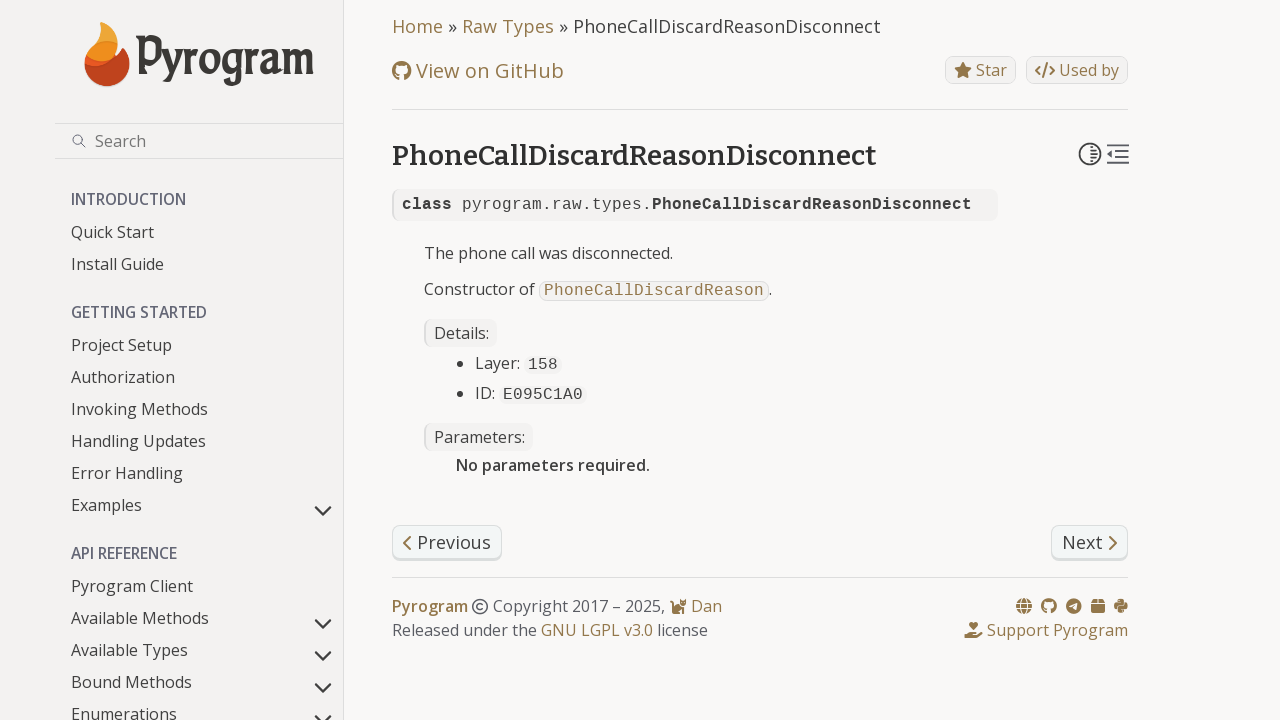

--- FILE ---
content_type: text/html; charset=utf-8
request_url: https://docs.pyrogram.org/telegram/types/phone-call-discard-reason-disconnect
body_size: 10635
content:
<!doctype html>
<html class="no-js" lang="en">
  <head><meta charset="utf-8"/>
    <meta name="viewport" content="width=device-width,initial-scale=1"/>
    <meta name="color-scheme" content="light dark"><meta name="generator" content="Docutils 0.19: https://docutils.sourceforge.io/" />
<link rel="index" title="Index" href="../../genindex.html" /><link rel="search" title="Search" href="../../search.html" /><link rel="next" title="PhoneCallDiscardReasonHangup" href="phone-call-discard-reason-hangup.html" /><link rel="prev" title="PhoneCallDiscardReasonBusy" href="phone-call-discard-reason-busy.html" />

    <link rel="shortcut icon" href="../../_static/favicon.ico"/><meta name="generator" content="sphinx-5.3.0, furo 2022.09.29"/>
<title>PhoneCallDiscardReasonDisconnect &mdash; Pyrogram Documentation</title>
<link rel="canonical" href="https://docs.pyrogram.org/telegram/types/phone-call-discard-reason-disconnect" />
<link rel="stylesheet" type="text/css" href="../../_static/pygments.css" />
    <link rel="stylesheet" type="text/css" href="../../_static/styles/furo.css?digest=d81277517bee4d6b0349d71bb2661d4890b5617c" />
    <link rel="stylesheet" type="text/css" href="../../_static/copybutton.css" />
    <link rel="stylesheet" type="text/css" href="../../_static/styles/furo-extensions.css?digest=30d1aed668e5c3a91c3e3bf6a60b675221979f0e" />
    <link rel="stylesheet" type="text/css" href="../../_static/css/custom.css" />
    
    


<style>
  body {
    --color-code-background: #f0f0f0;
  --color-code-foreground: black;
  
  }
  @media not print {
    body[data-theme="dark"] {
      --color-code-background: #3f3f3f;
  --color-code-foreground: #dcdccc;
  
    }
    @media (prefers-color-scheme: dark) {
      body:not([data-theme="light"]) {
        --color-code-background: #3f3f3f;
  --color-code-foreground: #dcdccc;
  
      }
    }
  }
</style>
<meta property="og:title" content="PhoneCallDiscardReasonDisconnect &mdash; Pyrogram Documentation">
<meta property="og:type" content="website">
<meta property="og:image" content="https://docs.pyrogram.org/_static/img/open-graph.jpg">
<meta property="og:url" content="telegram/types/phone-call-discard-reason-disconnect">
<meta property="og:description" content="Telegram MTProto API Framework for Python">
<meta property="og:site_name" content="Pyrogram">
<meta property="og:locale" content="en_US">

<meta name="description" content="Telegram MTProto API Framework for Python">
<meta name="theme-color" content="#5c5a55">

<link rel="stylesheet" href="https://cdnjs.cloudflare.com/ajax/libs/font-awesome/6.1.2/css/all.min.css" />

<script async type="text/javascript" src="//cdn.carbonads.com/carbon.js?serve=CK7IV23N&placement=pyrogramorg"
    id="_carbonads_js"></script>

<script type="application/ld+json">
    {
        "@context": "https://schema.org",
        "@type": "WebSite",
        "url": "https://docs.pyrogram.org/",
        "potentialAction": {
            "@type": "SearchAction",
            "target": {
                "@type": "EntryPoint",
                "urlTemplate": "https://docs.pyrogram.org/search?q={search_term_string}"
            },
            "query-input": "required name=search_term_string"
        }
    }
</script>
</head>
  <body>
    
    <script>
      document.body.dataset.theme = localStorage.getItem("theme") || "auto";
    </script>
    

<svg xmlns="http://www.w3.org/2000/svg" style="display: none;">
  <symbol id="svg-toc" viewBox="0 0 24 24">
    <title>Contents</title>
    <svg stroke="currentColor" fill="currentColor" stroke-width="0" viewBox="0 0 1024 1024">
      <path d="M408 442h480c4.4 0 8-3.6 8-8v-56c0-4.4-3.6-8-8-8H408c-4.4 0-8 3.6-8 8v56c0 4.4 3.6 8 8 8zm-8 204c0 4.4 3.6 8 8 8h480c4.4 0 8-3.6 8-8v-56c0-4.4-3.6-8-8-8H408c-4.4 0-8 3.6-8 8v56zm504-486H120c-4.4 0-8 3.6-8 8v56c0 4.4 3.6 8 8 8h784c4.4 0 8-3.6 8-8v-56c0-4.4-3.6-8-8-8zm0 632H120c-4.4 0-8 3.6-8 8v56c0 4.4 3.6 8 8 8h784c4.4 0 8-3.6 8-8v-56c0-4.4-3.6-8-8-8zM115.4 518.9L271.7 642c5.8 4.6 14.4.5 14.4-6.9V388.9c0-7.4-8.5-11.5-14.4-6.9L115.4 505.1a8.74 8.74 0 0 0 0 13.8z"/>
    </svg>
  </symbol>
  <symbol id="svg-menu" viewBox="0 0 24 24">
    <title>Menu</title>
    <svg xmlns="http://www.w3.org/2000/svg" viewBox="0 0 24 24" fill="none" stroke="currentColor"
      stroke-width="2" stroke-linecap="round" stroke-linejoin="round" class="feather-menu">
      <line x1="3" y1="12" x2="21" y2="12"></line>
      <line x1="3" y1="6" x2="21" y2="6"></line>
      <line x1="3" y1="18" x2="21" y2="18"></line>
    </svg>
  </symbol>
  <symbol id="svg-arrow-right" viewBox="0 0 24 24">
    <title>Expand</title>
    <svg xmlns="http://www.w3.org/2000/svg" viewBox="0 0 24 24" fill="none" stroke="currentColor"
      stroke-width="2" stroke-linecap="round" stroke-linejoin="round" class="feather-chevron-right">
      <polyline points="9 18 15 12 9 6"></polyline>
    </svg>
  </symbol>
  <symbol id="svg-sun" viewBox="0 0 24 24">
    <title>Light mode</title>
    <svg xmlns="http://www.w3.org/2000/svg" viewBox="0 0 24 24" fill="none" stroke="currentColor"
      stroke-width="1.5" stroke-linecap="round" stroke-linejoin="round" class="feather-sun">
      <circle cx="12" cy="12" r="5"></circle>
      <line x1="12" y1="1" x2="12" y2="3"></line>
      <line x1="12" y1="21" x2="12" y2="23"></line>
      <line x1="4.22" y1="4.22" x2="5.64" y2="5.64"></line>
      <line x1="18.36" y1="18.36" x2="19.78" y2="19.78"></line>
      <line x1="1" y1="12" x2="3" y2="12"></line>
      <line x1="21" y1="12" x2="23" y2="12"></line>
      <line x1="4.22" y1="19.78" x2="5.64" y2="18.36"></line>
      <line x1="18.36" y1="5.64" x2="19.78" y2="4.22"></line>
    </svg>
  </symbol>
  <symbol id="svg-moon" viewBox="0 0 24 24">
    <title>Dark mode</title>
    <svg xmlns="http://www.w3.org/2000/svg" viewBox="0 0 24 24" fill="none" stroke="currentColor"
      stroke-width="1.5" stroke-linecap="round" stroke-linejoin="round" class="icon-tabler-moon">
      <path stroke="none" d="M0 0h24v24H0z" fill="none" />
      <path d="M12 3c.132 0 .263 0 .393 0a7.5 7.5 0 0 0 7.92 12.446a9 9 0 1 1 -8.313 -12.454z" />
    </svg>
  </symbol>
  <symbol id="svg-sun-half" viewBox="0 0 24 24">
    <title>Auto light/dark mode</title>
    <svg xmlns="http://www.w3.org/2000/svg" viewBox="0 0 24 24" fill="none" stroke="currentColor"
      stroke-width="1.5" stroke-linecap="round" stroke-linejoin="round" class="icon-tabler-shadow">
      <path stroke="none" d="M0 0h24v24H0z" fill="none"/>
      <circle cx="12" cy="12" r="9" />
      <path d="M13 12h5" />
      <path d="M13 15h4" />
      <path d="M13 18h1" />
      <path d="M13 9h4" />
      <path d="M13 6h1" />
    </svg>
  </symbol>
</svg>

<input type="checkbox" class="sidebar-toggle" name="__navigation" id="__navigation">
<input type="checkbox" class="sidebar-toggle" name="__toc" id="__toc">
<label class="overlay sidebar-overlay" for="__navigation">
    <div class="visually-hidden">Hide navigation sidebar</div>
</label>
<label class="overlay toc-overlay" for="__toc">
    <div class="visually-hidden">Hide table of contents sidebar</div>
</label>



<div class="page">
    <header class="mobile-header">
        <div class="mobile-header-title">
            <a href="/">Pyrogram</a>
        </div>

        <div class="header-left">
            <label class="nav-overlay-icon" for="__navigation">
                <div class="visually-hidden">Toggle site navigation sidebar</div>
                <i class="icon"><svg>
                        <use href="#svg-menu"></use>
                    </svg></i>
            </label>
        </div>
        <div class="header-center">
            <!-- <a href="../../index.html">
                <div class="brand">Pyrogram Documentation</div>
            </a> -->
        </div>
        <div class="header-right">
            <div class="theme-toggle-container theme-toggle-header">
                <button class="theme-toggle">
                    <div class="visually-hidden">Toggle Light / Dark / Auto color theme</div>
                    <svg class="theme-icon-when-auto">
                        <use href="#svg-sun-half"></use>
                    </svg>
                    <svg class="theme-icon-when-dark">
                        <use href="#svg-moon"></use>
                    </svg>
                    <svg class="theme-icon-when-light">
                        <use href="#svg-sun"></use>
                    </svg>
                </button>
            </div>
            <label class="toc-overlay-icon toc-header-icon" for="__toc">
                <div class="visually-hidden">Toggle table of contents sidebar</div>
                <i class="icon"><svg>
                        <use href="#svg-toc"></use>
                    </svg></i>
            </label>
        </div>
    </header>
    <aside class="sidebar-drawer">
        <div class="sidebar-container">
            
            <div class="sidebar-sticky"><a class="sidebar-brand centered" href="../../index.html">
    
    <div class="sidebar-logo-container">
        <img class="sidebar-logo" src="../../_static/pyrogram.png" alt="Logo" />
        <div class="pyrogram-text">Pyrogram</div>
    </div>
    
    
</a><form class="sidebar-search-container" method="get" action="../../search.html" role="search">
  <input class="sidebar-search" placeholder=Search name="q" aria-label="Search">
  <input type="hidden" name="check_keywords" value="yes">
  <input type="hidden" name="area" value="default">
</form>
<div id="searchbox"></div><div class="sidebar-scroll"><div class="sidebar-tree">
    <p class="caption" role="heading"><span class="caption-text">Introduction</span></p>
<ul>
<li class="toctree-l1"><a class="reference internal" href="../../intro/quickstart.html">Quick Start</a></li>
<li class="toctree-l1"><a class="reference internal" href="../../intro/install.html">Install Guide</a></li>
</ul>
<p class="caption" role="heading"><span class="caption-text">Getting Started</span></p>
<ul>
<li class="toctree-l1"><a class="reference internal" href="../../start/setup.html">Project Setup</a></li>
<li class="toctree-l1"><a class="reference internal" href="../../start/auth.html">Authorization</a></li>
<li class="toctree-l1"><a class="reference internal" href="../../start/invoking.html">Invoking Methods</a></li>
<li class="toctree-l1"><a class="reference internal" href="../../start/updates.html">Handling Updates</a></li>
<li class="toctree-l1"><a class="reference internal" href="../../start/errors.html">Error Handling</a></li>
<li class="toctree-l1 has-children"><a class="reference internal" href="../../start/examples/index.html">Examples</a><input class="toctree-checkbox" id="toctree-checkbox-1" name="toctree-checkbox-1" role="switch" type="checkbox"/><label for="toctree-checkbox-1"><div class="visually-hidden">Toggle child pages in navigation</div><i class="icon"><svg><use href="#svg-arrow-right"></use></svg></i></label><ul>
<li class="toctree-l2"><a class="reference internal" href="../../start/examples/hello_world.html">hello_world</a></li>
<li class="toctree-l2"><a class="reference internal" href="../../start/examples/echo_bot.html">echo_bot</a></li>
<li class="toctree-l2"><a class="reference internal" href="../../start/examples/welcome_bot.html">welcome_bot</a></li>
<li class="toctree-l2"><a class="reference internal" href="../../start/examples/get_chat_history.html">get_history</a></li>
<li class="toctree-l2"><a class="reference internal" href="../../start/examples/get_chat_members.html">get_chat_members</a></li>
<li class="toctree-l2"><a class="reference internal" href="../../start/examples/get_dialogs.html">get_dialogs</a></li>
<li class="toctree-l2"><a class="reference internal" href="../../start/examples/callback_queries.html">callback_queries</a></li>
<li class="toctree-l2"><a class="reference internal" href="../../start/examples/inline_queries.html">inline_queries</a></li>
<li class="toctree-l2"><a class="reference internal" href="../../start/examples/use_inline_bots.html">use_inline_bots</a></li>
<li class="toctree-l2"><a class="reference internal" href="../../start/examples/bot_keyboards.html">bot_keyboards</a></li>
<li class="toctree-l2"><a class="reference internal" href="../../start/examples/raw_updates.html">raw_updates</a></li>
</ul>
</li>
</ul>
<p class="caption" role="heading"><span class="caption-text">API Reference</span></p>
<ul>
<li class="toctree-l1"><a class="reference internal" href="../../api/client.html">Pyrogram Client</a></li>
<li class="toctree-l1 has-children"><a class="reference internal" href="../../api/methods/index.html">Available Methods</a><input class="toctree-checkbox" id="toctree-checkbox-2" name="toctree-checkbox-2" role="switch" type="checkbox"/><label for="toctree-checkbox-2"><div class="visually-hidden">Toggle child pages in navigation</div><i class="icon"><svg><use href="#svg-arrow-right"></use></svg></i></label><ul>
<li class="toctree-l2"><a class="reference internal" href="../../api/methods/start.html">start</a></li>
<li class="toctree-l2"><a class="reference internal" href="../../api/methods/stop.html">stop</a></li>
<li class="toctree-l2"><a class="reference internal" href="../../api/methods/run.html">run</a></li>
<li class="toctree-l2"><a class="reference internal" href="../../api/methods/restart.html">restart</a></li>
<li class="toctree-l2"><a class="reference internal" href="../../api/methods/add_handler.html">add_handler</a></li>
<li class="toctree-l2"><a class="reference internal" href="../../api/methods/remove_handler.html">remove_handler</a></li>
<li class="toctree-l2"><a class="reference internal" href="../../api/methods/stop_transmission.html">stop_transmission</a></li>
<li class="toctree-l2"><a class="reference internal" href="../../api/methods/export_session_string.html">export_session_string</a></li>
<li class="toctree-l2"><a class="reference internal" href="../../api/methods/set_parse_mode.html">set_parse_mode</a></li>
<li class="toctree-l2"><a class="reference internal" href="../../api/methods/idle.html">idle()</a></li>
<li class="toctree-l2"><a class="reference internal" href="../../api/methods/compose.html">compose()</a></li>
<li class="toctree-l2"><a class="reference internal" href="../../api/methods/send_message.html">send_message</a></li>
<li class="toctree-l2"><a class="reference internal" href="../../api/methods/forward_messages.html">forward_messages</a></li>
<li class="toctree-l2"><a class="reference internal" href="../../api/methods/copy_message.html">copy_message</a></li>
<li class="toctree-l2"><a class="reference internal" href="../../api/methods/copy_media_group.html">copy_media_group</a></li>
<li class="toctree-l2"><a class="reference internal" href="../../api/methods/send_photo.html">send_photo</a></li>
<li class="toctree-l2"><a class="reference internal" href="../../api/methods/send_audio.html">send_audio</a></li>
<li class="toctree-l2"><a class="reference internal" href="../../api/methods/send_document.html">send_document</a></li>
<li class="toctree-l2"><a class="reference internal" href="../../api/methods/send_sticker.html">send_sticker</a></li>
<li class="toctree-l2"><a class="reference internal" href="../../api/methods/send_video.html">send_video</a></li>
<li class="toctree-l2"><a class="reference internal" href="../../api/methods/send_animation.html">send_animation</a></li>
<li class="toctree-l2"><a class="reference internal" href="../../api/methods/send_voice.html">send_voice</a></li>
<li class="toctree-l2"><a class="reference internal" href="../../api/methods/send_video_note.html">send_video_note</a></li>
<li class="toctree-l2"><a class="reference internal" href="../../api/methods/send_media_group.html">send_media_group</a></li>
<li class="toctree-l2"><a class="reference internal" href="../../api/methods/send_location.html">send_location</a></li>
<li class="toctree-l2"><a class="reference internal" href="../../api/methods/send_venue.html">send_venue</a></li>
<li class="toctree-l2"><a class="reference internal" href="../../api/methods/send_contact.html">send_contact</a></li>
<li class="toctree-l2"><a class="reference internal" href="../../api/methods/send_cached_media.html">send_cached_media</a></li>
<li class="toctree-l2"><a class="reference internal" href="../../api/methods/send_reaction.html">send_reaction</a></li>
<li class="toctree-l2"><a class="reference internal" href="../../api/methods/edit_message_text.html">edit_message_text</a></li>
<li class="toctree-l2"><a class="reference internal" href="../../api/methods/edit_message_caption.html">edit_message_caption</a></li>
<li class="toctree-l2"><a class="reference internal" href="../../api/methods/edit_message_media.html">edit_message_media</a></li>
<li class="toctree-l2"><a class="reference internal" href="../../api/methods/edit_message_reply_markup.html">edit_message_reply_markup</a></li>
<li class="toctree-l2"><a class="reference internal" href="../../api/methods/edit_inline_text.html">edit_inline_text</a></li>
<li class="toctree-l2"><a class="reference internal" href="../../api/methods/edit_inline_caption.html">edit_inline_caption</a></li>
<li class="toctree-l2"><a class="reference internal" href="../../api/methods/edit_inline_media.html">edit_inline_media</a></li>
<li class="toctree-l2"><a class="reference internal" href="../../api/methods/edit_inline_reply_markup.html">edit_inline_reply_markup</a></li>
<li class="toctree-l2"><a class="reference internal" href="../../api/methods/send_chat_action.html">send_chat_action</a></li>
<li class="toctree-l2"><a class="reference internal" href="../../api/methods/delete_messages.html">delete_messages</a></li>
<li class="toctree-l2"><a class="reference internal" href="../../api/methods/get_messages.html">get_messages</a></li>
<li class="toctree-l2"><a class="reference internal" href="../../api/methods/get_media_group.html">get_media_group</a></li>
<li class="toctree-l2"><a class="reference internal" href="../../api/methods/get_chat_history.html">get_chat_history</a></li>
<li class="toctree-l2"><a class="reference internal" href="../../api/methods/get_chat_history_count.html">get_chat_history_count</a></li>
<li class="toctree-l2"><a class="reference internal" href="../../api/methods/read_chat_history.html">read_chat_history</a></li>
<li class="toctree-l2"><a class="reference internal" href="../../api/methods/send_poll.html">send_poll</a></li>
<li class="toctree-l2"><a class="reference internal" href="../../api/methods/vote_poll.html">vote_poll</a></li>
<li class="toctree-l2"><a class="reference internal" href="../../api/methods/stop_poll.html">stop_poll</a></li>
<li class="toctree-l2"><a class="reference internal" href="../../api/methods/retract_vote.html">retract_vote</a></li>
<li class="toctree-l2"><a class="reference internal" href="../../api/methods/send_dice.html">send_dice</a></li>
<li class="toctree-l2"><a class="reference internal" href="../../api/methods/search_messages.html">search_messages</a></li>
<li class="toctree-l2"><a class="reference internal" href="../../api/methods/search_messages_count.html">search_messages_count</a></li>
<li class="toctree-l2"><a class="reference internal" href="../../api/methods/search_global.html">search_global</a></li>
<li class="toctree-l2"><a class="reference internal" href="../../api/methods/search_global_count.html">search_global_count</a></li>
<li class="toctree-l2"><a class="reference internal" href="../../api/methods/download_media.html">download_media</a></li>
<li class="toctree-l2"><a class="reference internal" href="../../api/methods/stream_media.html">stream_media</a></li>
<li class="toctree-l2"><a class="reference internal" href="../../api/methods/get_discussion_message.html">get_discussion_message</a></li>
<li class="toctree-l2"><a class="reference internal" href="../../api/methods/get_discussion_replies.html">get_discussion_replies</a></li>
<li class="toctree-l2"><a class="reference internal" href="../../api/methods/get_discussion_replies_count.html">get_discussion_replies_count</a></li>
<li class="toctree-l2"><a class="reference internal" href="../../api/methods/get_custom_emoji_stickers.html">get_custom_emoji_stickers</a></li>
<li class="toctree-l2"><a class="reference internal" href="../../api/methods/join_chat.html">join_chat</a></li>
<li class="toctree-l2"><a class="reference internal" href="../../api/methods/leave_chat.html">leave_chat</a></li>
<li class="toctree-l2"><a class="reference internal" href="../../api/methods/ban_chat_member.html">ban_chat_member</a></li>
<li class="toctree-l2"><a class="reference internal" href="../../api/methods/unban_chat_member.html">unban_chat_member</a></li>
<li class="toctree-l2"><a class="reference internal" href="../../api/methods/restrict_chat_member.html">restrict_chat_member</a></li>
<li class="toctree-l2"><a class="reference internal" href="../../api/methods/promote_chat_member.html">promote_chat_member</a></li>
<li class="toctree-l2"><a class="reference internal" href="../../api/methods/set_administrator_title.html">set_administrator_title</a></li>
<li class="toctree-l2"><a class="reference internal" href="../../api/methods/set_chat_photo.html">set_chat_photo</a></li>
<li class="toctree-l2"><a class="reference internal" href="../../api/methods/delete_chat_photo.html">delete_chat_photo</a></li>
<li class="toctree-l2"><a class="reference internal" href="../../api/methods/set_chat_title.html">set_chat_title</a></li>
<li class="toctree-l2"><a class="reference internal" href="../../api/methods/set_chat_description.html">set_chat_description</a></li>
<li class="toctree-l2"><a class="reference internal" href="../../api/methods/set_chat_permissions.html">set_chat_permissions</a></li>
<li class="toctree-l2"><a class="reference internal" href="../../api/methods/pin_chat_message.html">pin_chat_message</a></li>
<li class="toctree-l2"><a class="reference internal" href="../../api/methods/unpin_chat_message.html">unpin_chat_message</a></li>
<li class="toctree-l2"><a class="reference internal" href="../../api/methods/unpin_all_chat_messages.html">unpin_all_chat_messages</a></li>
<li class="toctree-l2"><a class="reference internal" href="../../api/methods/get_chat.html">get_chat</a></li>
<li class="toctree-l2"><a class="reference internal" href="../../api/methods/get_chat_member.html">get_chat_member</a></li>
<li class="toctree-l2"><a class="reference internal" href="../../api/methods/get_chat_members.html">get_chat_members</a></li>
<li class="toctree-l2"><a class="reference internal" href="../../api/methods/get_chat_members_count.html">get_chat_members_count</a></li>
<li class="toctree-l2"><a class="reference internal" href="../../api/methods/get_dialogs.html">get_dialogs</a></li>
<li class="toctree-l2"><a class="reference internal" href="../../api/methods/get_dialogs_count.html">get_dialogs_count</a></li>
<li class="toctree-l2"><a class="reference internal" href="../../api/methods/set_chat_username.html">set_chat_username</a></li>
<li class="toctree-l2"><a class="reference internal" href="../../api/methods/get_nearby_chats.html">get_nearby_chats</a></li>
<li class="toctree-l2"><a class="reference internal" href="../../api/methods/archive_chats.html">archive_chats</a></li>
<li class="toctree-l2"><a class="reference internal" href="../../api/methods/unarchive_chats.html">unarchive_chats</a></li>
<li class="toctree-l2"><a class="reference internal" href="../../api/methods/add_chat_members.html">add_chat_members</a></li>
<li class="toctree-l2"><a class="reference internal" href="../../api/methods/create_channel.html">create_channel</a></li>
<li class="toctree-l2"><a class="reference internal" href="../../api/methods/create_group.html">create_group</a></li>
<li class="toctree-l2"><a class="reference internal" href="../../api/methods/create_supergroup.html">create_supergroup</a></li>
<li class="toctree-l2"><a class="reference internal" href="../../api/methods/delete_channel.html">delete_channel</a></li>
<li class="toctree-l2"><a class="reference internal" href="../../api/methods/delete_supergroup.html">delete_supergroup</a></li>
<li class="toctree-l2"><a class="reference internal" href="../../api/methods/delete_user_history.html">delete_user_history</a></li>
<li class="toctree-l2"><a class="reference internal" href="../../api/methods/set_slow_mode.html">set_slow_mode</a></li>
<li class="toctree-l2"><a class="reference internal" href="../../api/methods/mark_chat_unread.html">mark_chat_unread</a></li>
<li class="toctree-l2"><a class="reference internal" href="../../api/methods/get_chat_event_log.html">get_chat_event_log</a></li>
<li class="toctree-l2"><a class="reference internal" href="../../api/methods/get_chat_online_count.html">get_chat_online_count</a></li>
<li class="toctree-l2"><a class="reference internal" href="../../api/methods/get_send_as_chats.html">get_send_as_chats</a></li>
<li class="toctree-l2"><a class="reference internal" href="../../api/methods/set_send_as_chat.html">set_send_as_chat</a></li>
<li class="toctree-l2"><a class="reference internal" href="../../api/methods/set_chat_protected_content.html">set_chat_protected_content</a></li>
<li class="toctree-l2"><a class="reference internal" href="../../api/methods/get_me.html">get_me</a></li>
<li class="toctree-l2"><a class="reference internal" href="../../api/methods/get_users.html">get_users</a></li>
<li class="toctree-l2"><a class="reference internal" href="../../api/methods/get_chat_photos.html">get_chat_photos</a></li>
<li class="toctree-l2"><a class="reference internal" href="../../api/methods/get_chat_photos_count.html">get_chat_photos_count</a></li>
<li class="toctree-l2"><a class="reference internal" href="../../api/methods/set_profile_photo.html">set_profile_photo</a></li>
<li class="toctree-l2"><a class="reference internal" href="../../api/methods/delete_profile_photos.html">delete_profile_photos</a></li>
<li class="toctree-l2"><a class="reference internal" href="../../api/methods/set_username.html">set_username</a></li>
<li class="toctree-l2"><a class="reference internal" href="../../api/methods/update_profile.html">update_profile</a></li>
<li class="toctree-l2"><a class="reference internal" href="../../api/methods/block_user.html">block_user</a></li>
<li class="toctree-l2"><a class="reference internal" href="../../api/methods/unblock_user.html">unblock_user</a></li>
<li class="toctree-l2"><a class="reference internal" href="../../api/methods/get_common_chats.html">get_common_chats</a></li>
<li class="toctree-l2"><a class="reference internal" href="../../api/methods/get_default_emoji_statuses.html">get_default_emoji_statuses</a></li>
<li class="toctree-l2"><a class="reference internal" href="../../api/methods/set_emoji_status.html">set_emoji_status</a></li>
<li class="toctree-l2"><a class="reference internal" href="../../api/methods/get_chat_invite_link.html">get_chat_invite_link</a></li>
<li class="toctree-l2"><a class="reference internal" href="../../api/methods/export_chat_invite_link.html">export_chat_invite_link</a></li>
<li class="toctree-l2"><a class="reference internal" href="../../api/methods/create_chat_invite_link.html">create_chat_invite_link</a></li>
<li class="toctree-l2"><a class="reference internal" href="../../api/methods/edit_chat_invite_link.html">edit_chat_invite_link</a></li>
<li class="toctree-l2"><a class="reference internal" href="../../api/methods/revoke_chat_invite_link.html">revoke_chat_invite_link</a></li>
<li class="toctree-l2"><a class="reference internal" href="../../api/methods/delete_chat_invite_link.html">delete_chat_invite_link</a></li>
<li class="toctree-l2"><a class="reference internal" href="../../api/methods/get_chat_invite_link_joiners.html">get_chat_invite_link_joiners</a></li>
<li class="toctree-l2"><a class="reference internal" href="../../api/methods/get_chat_invite_link_joiners_count.html">get_chat_invite_link_joiners_count</a></li>
<li class="toctree-l2"><a class="reference internal" href="../../api/methods/get_chat_admin_invite_links.html">get_chat_admin_invite_links</a></li>
<li class="toctree-l2"><a class="reference internal" href="../../api/methods/get_chat_admin_invite_links_count.html">get_chat_admin_invite_links_count</a></li>
<li class="toctree-l2"><a class="reference internal" href="../../api/methods/get_chat_admins_with_invite_links.html">get_chat_admins_with_invite_links</a></li>
<li class="toctree-l2"><a class="reference internal" href="../../api/methods/get_chat_join_requests.html">get_chat_join_requests</a></li>
<li class="toctree-l2"><a class="reference internal" href="../../api/methods/delete_chat_admin_invite_links.html">delete_chat_admin_invite_links</a></li>
<li class="toctree-l2"><a class="reference internal" href="../../api/methods/approve_chat_join_request.html">approve_chat_join_request</a></li>
<li class="toctree-l2"><a class="reference internal" href="../../api/methods/approve_all_chat_join_requests.html">approve_all_chat_join_requests</a></li>
<li class="toctree-l2"><a class="reference internal" href="../../api/methods/decline_chat_join_request.html">decline_chat_join_request</a></li>
<li class="toctree-l2"><a class="reference internal" href="../../api/methods/decline_all_chat_join_requests.html">decline_all_chat_join_requests</a></li>
<li class="toctree-l2"><a class="reference internal" href="../../api/methods/add_contact.html">add_contact</a></li>
<li class="toctree-l2"><a class="reference internal" href="../../api/methods/delete_contacts.html">delete_contacts</a></li>
<li class="toctree-l2"><a class="reference internal" href="../../api/methods/import_contacts.html">import_contacts</a></li>
<li class="toctree-l2"><a class="reference internal" href="../../api/methods/get_contacts.html">get_contacts</a></li>
<li class="toctree-l2"><a class="reference internal" href="../../api/methods/get_contacts_count.html">get_contacts_count</a></li>
<li class="toctree-l2"><a class="reference internal" href="../../api/methods/enable_cloud_password.html">enable_cloud_password</a></li>
<li class="toctree-l2"><a class="reference internal" href="../../api/methods/change_cloud_password.html">change_cloud_password</a></li>
<li class="toctree-l2"><a class="reference internal" href="../../api/methods/remove_cloud_password.html">remove_cloud_password</a></li>
<li class="toctree-l2"><a class="reference internal" href="../../api/methods/get_inline_bot_results.html">get_inline_bot_results</a></li>
<li class="toctree-l2"><a class="reference internal" href="../../api/methods/send_inline_bot_result.html">send_inline_bot_result</a></li>
<li class="toctree-l2"><a class="reference internal" href="../../api/methods/answer_callback_query.html">answer_callback_query</a></li>
<li class="toctree-l2"><a class="reference internal" href="../../api/methods/answer_inline_query.html">answer_inline_query</a></li>
<li class="toctree-l2"><a class="reference internal" href="../../api/methods/request_callback_answer.html">request_callback_answer</a></li>
<li class="toctree-l2"><a class="reference internal" href="../../api/methods/send_game.html">send_game</a></li>
<li class="toctree-l2"><a class="reference internal" href="../../api/methods/set_game_score.html">set_game_score</a></li>
<li class="toctree-l2"><a class="reference internal" href="../../api/methods/get_game_high_scores.html">get_game_high_scores</a></li>
<li class="toctree-l2"><a class="reference internal" href="../../api/methods/set_bot_commands.html">set_bot_commands</a></li>
<li class="toctree-l2"><a class="reference internal" href="../../api/methods/get_bot_commands.html">get_bot_commands</a></li>
<li class="toctree-l2"><a class="reference internal" href="../../api/methods/delete_bot_commands.html">delete_bot_commands</a></li>
<li class="toctree-l2"><a class="reference internal" href="../../api/methods/set_bot_default_privileges.html">set_bot_default_privileges</a></li>
<li class="toctree-l2"><a class="reference internal" href="../../api/methods/get_bot_default_privileges.html">get_bot_default_privileges</a></li>
<li class="toctree-l2"><a class="reference internal" href="../../api/methods/set_chat_menu_button.html">set_chat_menu_button</a></li>
<li class="toctree-l2"><a class="reference internal" href="../../api/methods/get_chat_menu_button.html">get_chat_menu_button</a></li>
<li class="toctree-l2"><a class="reference internal" href="../../api/methods/answer_web_app_query.html">answer_web_app_query</a></li>
<li class="toctree-l2"><a class="reference internal" href="../../api/methods/connect.html">connect</a></li>
<li class="toctree-l2"><a class="reference internal" href="../../api/methods/disconnect.html">disconnect</a></li>
<li class="toctree-l2"><a class="reference internal" href="../../api/methods/initialize.html">initialize</a></li>
<li class="toctree-l2"><a class="reference internal" href="../../api/methods/terminate.html">terminate</a></li>
<li class="toctree-l2"><a class="reference internal" href="../../api/methods/send_code.html">send_code</a></li>
<li class="toctree-l2"><a class="reference internal" href="../../api/methods/resend_code.html">resend_code</a></li>
<li class="toctree-l2"><a class="reference internal" href="../../api/methods/sign_in.html">sign_in</a></li>
<li class="toctree-l2"><a class="reference internal" href="../../api/methods/sign_in_bot.html">sign_in_bot</a></li>
<li class="toctree-l2"><a class="reference internal" href="../../api/methods/sign_up.html">sign_up</a></li>
<li class="toctree-l2"><a class="reference internal" href="../../api/methods/get_password_hint.html">get_password_hint</a></li>
<li class="toctree-l2"><a class="reference internal" href="../../api/methods/check_password.html">check_password</a></li>
<li class="toctree-l2"><a class="reference internal" href="../../api/methods/send_recovery_code.html">send_recovery_code</a></li>
<li class="toctree-l2"><a class="reference internal" href="../../api/methods/recover_password.html">recover_password</a></li>
<li class="toctree-l2"><a class="reference internal" href="../../api/methods/accept_terms_of_service.html">accept_terms_of_service</a></li>
<li class="toctree-l2"><a class="reference internal" href="../../api/methods/log_out.html">log_out</a></li>
<li class="toctree-l2"><a class="reference internal" href="../../api/methods/invoke.html">invoke</a></li>
<li class="toctree-l2"><a class="reference internal" href="../../api/methods/resolve_peer.html">resolve_peer</a></li>
<li class="toctree-l2"><a class="reference internal" href="../../api/methods/save_file.html">save_file</a></li>
</ul>
</li>
<li class="toctree-l1 has-children"><a class="reference internal" href="../../api/types/index.html">Available Types</a><input class="toctree-checkbox" id="toctree-checkbox-3" name="toctree-checkbox-3" role="switch" type="checkbox"/><label for="toctree-checkbox-3"><div class="visually-hidden">Toggle child pages in navigation</div><i class="icon"><svg><use href="#svg-arrow-right"></use></svg></i></label><ul>
<li class="toctree-l2"><a class="reference internal" href="../../api/types/User.html">User</a></li>
<li class="toctree-l2"><a class="reference internal" href="../../api/types/Chat.html">Chat</a></li>
<li class="toctree-l2"><a class="reference internal" href="../../api/types/ChatPreview.html">ChatPreview</a></li>
<li class="toctree-l2"><a class="reference internal" href="../../api/types/ChatPhoto.html">ChatPhoto</a></li>
<li class="toctree-l2"><a class="reference internal" href="../../api/types/ChatMember.html">ChatMember</a></li>
<li class="toctree-l2"><a class="reference internal" href="../../api/types/ChatPermissions.html">ChatPermissions</a></li>
<li class="toctree-l2"><a class="reference internal" href="../../api/types/ChatPrivileges.html">ChatPrivileges</a></li>
<li class="toctree-l2"><a class="reference internal" href="../../api/types/ChatInviteLink.html">ChatInviteLink</a></li>
<li class="toctree-l2"><a class="reference internal" href="../../api/types/ChatAdminWithInviteLinks.html">ChatAdminWithInviteLinks</a></li>
<li class="toctree-l2"><a class="reference internal" href="../../api/types/ChatEvent.html">ChatEvent</a></li>
<li class="toctree-l2"><a class="reference internal" href="../../api/types/ChatEventFilter.html">ChatEventFilter</a></li>
<li class="toctree-l2"><a class="reference internal" href="../../api/types/ChatMemberUpdated.html">ChatMemberUpdated</a></li>
<li class="toctree-l2"><a class="reference internal" href="../../api/types/ChatJoinRequest.html">ChatJoinRequest</a></li>
<li class="toctree-l2"><a class="reference internal" href="../../api/types/ChatJoiner.html">ChatJoiner</a></li>
<li class="toctree-l2"><a class="reference internal" href="../../api/types/Dialog.html">Dialog</a></li>
<li class="toctree-l2"><a class="reference internal" href="../../api/types/Restriction.html">Restriction</a></li>
<li class="toctree-l2"><a class="reference internal" href="../../api/types/EmojiStatus.html">EmojiStatus</a></li>
<li class="toctree-l2"><a class="reference internal" href="../../api/types/Message.html">Message</a></li>
<li class="toctree-l2"><a class="reference internal" href="../../api/types/MessageEntity.html">MessageEntity</a></li>
<li class="toctree-l2"><a class="reference internal" href="../../api/types/Photo.html">Photo</a></li>
<li class="toctree-l2"><a class="reference internal" href="../../api/types/Thumbnail.html">Thumbnail</a></li>
<li class="toctree-l2"><a class="reference internal" href="../../api/types/Audio.html">Audio</a></li>
<li class="toctree-l2"><a class="reference internal" href="../../api/types/Document.html">Document</a></li>
<li class="toctree-l2"><a class="reference internal" href="../../api/types/Animation.html">Animation</a></li>
<li class="toctree-l2"><a class="reference internal" href="../../api/types/Video.html">Video</a></li>
<li class="toctree-l2"><a class="reference internal" href="../../api/types/Voice.html">Voice</a></li>
<li class="toctree-l2"><a class="reference internal" href="../../api/types/VideoNote.html">VideoNote</a></li>
<li class="toctree-l2"><a class="reference internal" href="../../api/types/Contact.html">Contact</a></li>
<li class="toctree-l2"><a class="reference internal" href="../../api/types/Location.html">Location</a></li>
<li class="toctree-l2"><a class="reference internal" href="../../api/types/Venue.html">Venue</a></li>
<li class="toctree-l2"><a class="reference internal" href="../../api/types/Sticker.html">Sticker</a></li>
<li class="toctree-l2"><a class="reference internal" href="../../api/types/Game.html">Game</a></li>
<li class="toctree-l2"><a class="reference internal" href="../../api/types/WebPage.html">WebPage</a></li>
<li class="toctree-l2"><a class="reference internal" href="../../api/types/Poll.html">Poll</a></li>
<li class="toctree-l2"><a class="reference internal" href="../../api/types/PollOption.html">PollOption</a></li>
<li class="toctree-l2"><a class="reference internal" href="../../api/types/Dice.html">Dice</a></li>
<li class="toctree-l2"><a class="reference internal" href="../../api/types/Reaction.html">Reaction</a></li>
<li class="toctree-l2"><a class="reference internal" href="../../api/types/VideoChatScheduled.html">VideoChatScheduled</a></li>
<li class="toctree-l2"><a class="reference internal" href="../../api/types/VideoChatStarted.html">VideoChatStarted</a></li>
<li class="toctree-l2"><a class="reference internal" href="../../api/types/VideoChatEnded.html">VideoChatEnded</a></li>
<li class="toctree-l2"><a class="reference internal" href="../../api/types/VideoChatMembersInvited.html">VideoChatMembersInvited</a></li>
<li class="toctree-l2"><a class="reference internal" href="../../api/types/WebAppData.html">WebAppData</a></li>
<li class="toctree-l2"><a class="reference internal" href="../../api/types/MessageReactions.html">MessageReactions</a></li>
<li class="toctree-l2"><a class="reference internal" href="../../api/types/ChatReactions.html">ChatReactions</a></li>
<li class="toctree-l2"><a class="reference internal" href="../../api/types/ReplyKeyboardMarkup.html">ReplyKeyboardMarkup</a></li>
<li class="toctree-l2"><a class="reference internal" href="../../api/types/KeyboardButton.html">KeyboardButton</a></li>
<li class="toctree-l2"><a class="reference internal" href="../../api/types/ReplyKeyboardRemove.html">ReplyKeyboardRemove</a></li>
<li class="toctree-l2"><a class="reference internal" href="../../api/types/InlineKeyboardMarkup.html">InlineKeyboardMarkup</a></li>
<li class="toctree-l2"><a class="reference internal" href="../../api/types/InlineKeyboardButton.html">InlineKeyboardButton</a></li>
<li class="toctree-l2"><a class="reference internal" href="../../api/types/LoginUrl.html">LoginUrl</a></li>
<li class="toctree-l2"><a class="reference internal" href="../../api/types/ForceReply.html">ForceReply</a></li>
<li class="toctree-l2"><a class="reference internal" href="../../api/types/CallbackQuery.html">CallbackQuery</a></li>
<li class="toctree-l2"><a class="reference internal" href="../../api/types/GameHighScore.html">GameHighScore</a></li>
<li class="toctree-l2"><a class="reference internal" href="../../api/types/CallbackGame.html">CallbackGame</a></li>
<li class="toctree-l2"><a class="reference internal" href="../../api/types/WebAppInfo.html">WebAppInfo</a></li>
<li class="toctree-l2"><a class="reference internal" href="../../api/types/MenuButton.html">MenuButton</a></li>
<li class="toctree-l2"><a class="reference internal" href="../../api/types/MenuButtonCommands.html">MenuButtonCommands</a></li>
<li class="toctree-l2"><a class="reference internal" href="../../api/types/MenuButtonWebApp.html">MenuButtonWebApp</a></li>
<li class="toctree-l2"><a class="reference internal" href="../../api/types/MenuButtonDefault.html">MenuButtonDefault</a></li>
<li class="toctree-l2"><a class="reference internal" href="../../api/types/SentWebAppMessage.html">SentWebAppMessage</a></li>
<li class="toctree-l2"><a class="reference internal" href="../../api/types/BotCommand.html">BotCommand</a></li>
<li class="toctree-l2"><a class="reference internal" href="../../api/types/BotCommandScope.html">BotCommandScope</a></li>
<li class="toctree-l2"><a class="reference internal" href="../../api/types/BotCommandScopeDefault.html">BotCommandScopeDefault</a></li>
<li class="toctree-l2"><a class="reference internal" href="../../api/types/BotCommandScopeAllPrivateChats.html">BotCommandScopeAllPrivateChats</a></li>
<li class="toctree-l2"><a class="reference internal" href="../../api/types/BotCommandScopeAllGroupChats.html">BotCommandScopeAllGroupChats</a></li>
<li class="toctree-l2"><a class="reference internal" href="../../api/types/BotCommandScopeAllChatAdministrators.html">BotCommandScopeAllChatAdministrators</a></li>
<li class="toctree-l2"><a class="reference internal" href="../../api/types/BotCommandScopeChat.html">BotCommandScopeChat</a></li>
<li class="toctree-l2"><a class="reference internal" href="../../api/types/BotCommandScopeChatAdministrators.html">BotCommandScopeChatAdministrators</a></li>
<li class="toctree-l2"><a class="reference internal" href="../../api/types/BotCommandScopeChatMember.html">BotCommandScopeChatMember</a></li>
<li class="toctree-l2"><a class="reference internal" href="../../api/types/InputMedia.html">InputMedia</a></li>
<li class="toctree-l2"><a class="reference internal" href="../../api/types/InputMediaPhoto.html">InputMediaPhoto</a></li>
<li class="toctree-l2"><a class="reference internal" href="../../api/types/InputMediaVideo.html">InputMediaVideo</a></li>
<li class="toctree-l2"><a class="reference internal" href="../../api/types/InputMediaAudio.html">InputMediaAudio</a></li>
<li class="toctree-l2"><a class="reference internal" href="../../api/types/InputMediaAnimation.html">InputMediaAnimation</a></li>
<li class="toctree-l2"><a class="reference internal" href="../../api/types/InputMediaDocument.html">InputMediaDocument</a></li>
<li class="toctree-l2"><a class="reference internal" href="../../api/types/InputPhoneContact.html">InputPhoneContact</a></li>
<li class="toctree-l2"><a class="reference internal" href="../../api/types/InlineQuery.html">InlineQuery</a></li>
<li class="toctree-l2"><a class="reference internal" href="../../api/types/InlineQueryResult.html">InlineQueryResult</a></li>
<li class="toctree-l2"><a class="reference internal" href="../../api/types/InlineQueryResultCachedAudio.html">InlineQueryResultCachedAudio</a></li>
<li class="toctree-l2"><a class="reference internal" href="../../api/types/InlineQueryResultCachedDocument.html">InlineQueryResultCachedDocument</a></li>
<li class="toctree-l2"><a class="reference internal" href="../../api/types/InlineQueryResultCachedAnimation.html">InlineQueryResultCachedAnimation</a></li>
<li class="toctree-l2"><a class="reference internal" href="../../api/types/InlineQueryResultCachedPhoto.html">InlineQueryResultCachedPhoto</a></li>
<li class="toctree-l2"><a class="reference internal" href="../../api/types/InlineQueryResultCachedSticker.html">InlineQueryResultCachedSticker</a></li>
<li class="toctree-l2"><a class="reference internal" href="../../api/types/InlineQueryResultCachedVideo.html">InlineQueryResultCachedVideo</a></li>
<li class="toctree-l2"><a class="reference internal" href="../../api/types/InlineQueryResultCachedVoice.html">InlineQueryResultCachedVoice</a></li>
<li class="toctree-l2"><a class="reference internal" href="../../api/types/InlineQueryResultArticle.html">InlineQueryResultArticle</a></li>
<li class="toctree-l2"><a class="reference internal" href="../../api/types/InlineQueryResultAudio.html">InlineQueryResultAudio</a></li>
<li class="toctree-l2"><a class="reference internal" href="../../api/types/InlineQueryResultContact.html">InlineQueryResultContact</a></li>
<li class="toctree-l2"><a class="reference internal" href="../../api/types/InlineQueryResultDocument.html">InlineQueryResultDocument</a></li>
<li class="toctree-l2"><a class="reference internal" href="../../api/types/InlineQueryResultAnimation.html">InlineQueryResultAnimation</a></li>
<li class="toctree-l2"><a class="reference internal" href="../../api/types/InlineQueryResultLocation.html">InlineQueryResultLocation</a></li>
<li class="toctree-l2"><a class="reference internal" href="../../api/types/InlineQueryResultPhoto.html">InlineQueryResultPhoto</a></li>
<li class="toctree-l2"><a class="reference internal" href="../../api/types/InlineQueryResultVenue.html">InlineQueryResultVenue</a></li>
<li class="toctree-l2"><a class="reference internal" href="../../api/types/InlineQueryResultVideo.html">InlineQueryResultVideo</a></li>
<li class="toctree-l2"><a class="reference internal" href="../../api/types/InlineQueryResultVoice.html">InlineQueryResultVoice</a></li>
<li class="toctree-l2"><a class="reference internal" href="../../api/types/ChosenInlineResult.html">ChosenInlineResult</a></li>
<li class="toctree-l2"><a class="reference internal" href="../../api/types/InputMessageContent.html">InputMessageContent</a></li>
<li class="toctree-l2"><a class="reference internal" href="../../api/types/InputTextMessageContent.html">InputTextMessageContent</a></li>
<li class="toctree-l2"><a class="reference internal" href="../../api/types/SentCode.html">SentCode</a></li>
<li class="toctree-l2"><a class="reference internal" href="../../api/types/TermsOfService.html">TermsOfService</a></li>
</ul>
</li>
<li class="toctree-l1 has-children"><a class="reference internal" href="../../api/bound-methods/index.html">Bound Methods</a><input class="toctree-checkbox" id="toctree-checkbox-4" name="toctree-checkbox-4" role="switch" type="checkbox"/><label for="toctree-checkbox-4"><div class="visually-hidden">Toggle child pages in navigation</div><i class="icon"><svg><use href="#svg-arrow-right"></use></svg></i></label><ul>
<li class="toctree-l2"><a class="reference internal" href="../../api/bound-methods/Message.click.html">click</a></li>
<li class="toctree-l2"><a class="reference internal" href="../../api/bound-methods/Message.delete.html">delete</a></li>
<li class="toctree-l2"><a class="reference internal" href="../../api/bound-methods/Message.download.html">download</a></li>
<li class="toctree-l2"><a class="reference internal" href="../../api/bound-methods/Message.forward.html">forward</a></li>
<li class="toctree-l2"><a class="reference internal" href="../../api/bound-methods/Message.copy.html">copy</a></li>
<li class="toctree-l2"><a class="reference internal" href="../../api/bound-methods/Message.pin.html">pin</a></li>
<li class="toctree-l2"><a class="reference internal" href="../../api/bound-methods/Message.unpin.html">unpin</a></li>
<li class="toctree-l2"><a class="reference internal" href="../../api/bound-methods/Message.edit.html">edit</a></li>
<li class="toctree-l2"><a class="reference internal" href="../../api/bound-methods/Message.edit_text.html">edit_text</a></li>
<li class="toctree-l2"><a class="reference internal" href="../../api/bound-methods/Message.edit_caption.html">edit_caption</a></li>
<li class="toctree-l2"><a class="reference internal" href="../../api/bound-methods/Message.edit_media.html">edit_media</a></li>
<li class="toctree-l2"><a class="reference internal" href="../../api/bound-methods/Message.edit_reply_markup.html">edit_reply_markup</a></li>
<li class="toctree-l2"><a class="reference internal" href="../../api/bound-methods/Message.reply.html">reply</a></li>
<li class="toctree-l2"><a class="reference internal" href="../../api/bound-methods/Message.reply_text.html">reply_text</a></li>
<li class="toctree-l2"><a class="reference internal" href="../../api/bound-methods/Message.reply_animation.html">reply_animation</a></li>
<li class="toctree-l2"><a class="reference internal" href="../../api/bound-methods/Message.reply_audio.html">reply_audio</a></li>
<li class="toctree-l2"><a class="reference internal" href="../../api/bound-methods/Message.reply_cached_media.html">reply_cached_media</a></li>
<li class="toctree-l2"><a class="reference internal" href="../../api/bound-methods/Message.reply_chat_action.html">reply_chat_action</a></li>
<li class="toctree-l2"><a class="reference internal" href="../../api/bound-methods/Message.reply_contact.html">reply_contact</a></li>
<li class="toctree-l2"><a class="reference internal" href="../../api/bound-methods/Message.reply_document.html">reply_document</a></li>
<li class="toctree-l2"><a class="reference internal" href="../../api/bound-methods/Message.reply_game.html">reply_game</a></li>
<li class="toctree-l2"><a class="reference internal" href="../../api/bound-methods/Message.reply_inline_bot_result.html">reply_inline_bot_result</a></li>
<li class="toctree-l2"><a class="reference internal" href="../../api/bound-methods/Message.reply_location.html">reply_location</a></li>
<li class="toctree-l2"><a class="reference internal" href="../../api/bound-methods/Message.reply_media_group.html">reply_media_group</a></li>
<li class="toctree-l2"><a class="reference internal" href="../../api/bound-methods/Message.reply_photo.html">reply_photo</a></li>
<li class="toctree-l2"><a class="reference internal" href="../../api/bound-methods/Message.reply_poll.html">reply_poll</a></li>
<li class="toctree-l2"><a class="reference internal" href="../../api/bound-methods/Message.reply_sticker.html">reply_sticker</a></li>
<li class="toctree-l2"><a class="reference internal" href="../../api/bound-methods/Message.reply_venue.html">reply_venue</a></li>
<li class="toctree-l2"><a class="reference internal" href="../../api/bound-methods/Message.reply_video.html">reply_video</a></li>
<li class="toctree-l2"><a class="reference internal" href="../../api/bound-methods/Message.reply_video_note.html">reply_video_note</a></li>
<li class="toctree-l2"><a class="reference internal" href="../../api/bound-methods/Message.reply_voice.html">reply_voice</a></li>
<li class="toctree-l2"><a class="reference internal" href="../../api/bound-methods/Message.get_media_group.html">get_media_group</a></li>
<li class="toctree-l2"><a class="reference internal" href="../../api/bound-methods/Message.react.html">react</a></li>
<li class="toctree-l2"><a class="reference internal" href="../../api/bound-methods/Chat.archive.html">archive</a></li>
<li class="toctree-l2"><a class="reference internal" href="../../api/bound-methods/Chat.unarchive.html">unarchive</a></li>
<li class="toctree-l2"><a class="reference internal" href="../../api/bound-methods/Chat.set_title.html">set_title</a></li>
<li class="toctree-l2"><a class="reference internal" href="../../api/bound-methods/Chat.set_description.html">set_description</a></li>
<li class="toctree-l2"><a class="reference internal" href="../../api/bound-methods/Chat.set_photo.html">set_photo</a></li>
<li class="toctree-l2"><a class="reference internal" href="../../api/bound-methods/Chat.ban_member.html">ban_member</a></li>
<li class="toctree-l2"><a class="reference internal" href="../../api/bound-methods/Chat.unban_member.html">unban_member</a></li>
<li class="toctree-l2"><a class="reference internal" href="../../api/bound-methods/Chat.restrict_member.html">restrict_member</a></li>
<li class="toctree-l2"><a class="reference internal" href="../../api/bound-methods/Chat.promote_member.html">promote_member</a></li>
<li class="toctree-l2"><a class="reference internal" href="../../api/bound-methods/Chat.get_member.html">get_member</a></li>
<li class="toctree-l2"><a class="reference internal" href="../../api/bound-methods/Chat.get_members.html">get_members</a></li>
<li class="toctree-l2"><a class="reference internal" href="../../api/bound-methods/Chat.add_members.html">add_members</a></li>
<li class="toctree-l2"><a class="reference internal" href="../../api/bound-methods/Chat.join.html">join</a></li>
<li class="toctree-l2"><a class="reference internal" href="../../api/bound-methods/Chat.leave.html">leave</a></li>
<li class="toctree-l2"><a class="reference internal" href="../../api/bound-methods/Chat.mark_unread.html">mark_unread</a></li>
<li class="toctree-l2"><a class="reference internal" href="../../api/bound-methods/Chat.set_protected_content.html">set_protected_content</a></li>
<li class="toctree-l2"><a class="reference internal" href="../../api/bound-methods/Chat.unpin_all_messages.html">unpin_all_messages</a></li>
<li class="toctree-l2"><a class="reference internal" href="../../api/bound-methods/User.archive.html">archive</a></li>
<li class="toctree-l2"><a class="reference internal" href="../../api/bound-methods/User.unarchive.html">unarchive</a></li>
<li class="toctree-l2"><a class="reference internal" href="../../api/bound-methods/User.block.html">block</a></li>
<li class="toctree-l2"><a class="reference internal" href="../../api/bound-methods/User.unblock.html">unblock</a></li>
<li class="toctree-l2"><a class="reference internal" href="../../api/bound-methods/CallbackQuery.answer.html">answer</a></li>
<li class="toctree-l2"><a class="reference internal" href="../../api/bound-methods/CallbackQuery.edit_message_text.html">edit_message_text</a></li>
<li class="toctree-l2"><a class="reference internal" href="../../api/bound-methods/CallbackQuery.edit_message_caption.html">edit_message_caption</a></li>
<li class="toctree-l2"><a class="reference internal" href="../../api/bound-methods/CallbackQuery.edit_message_media.html">edit_message_media</a></li>
<li class="toctree-l2"><a class="reference internal" href="../../api/bound-methods/CallbackQuery.edit_message_reply_markup.html">edit_message_reply_markup</a></li>
<li class="toctree-l2"><a class="reference internal" href="../../api/bound-methods/InlineQuery.answer.html">answer</a></li>
<li class="toctree-l2"><a class="reference internal" href="../../api/bound-methods/ChatJoinRequest.approve.html">approve</a></li>
<li class="toctree-l2"><a class="reference internal" href="../../api/bound-methods/ChatJoinRequest.decline.html">decline</a></li>
</ul>
</li>
<li class="toctree-l1 has-children"><a class="reference internal" href="../../api/enums/index.html">Enumerations</a><input class="toctree-checkbox" id="toctree-checkbox-5" name="toctree-checkbox-5" role="switch" type="checkbox"/><label for="toctree-checkbox-5"><div class="visually-hidden">Toggle child pages in navigation</div><i class="icon"><svg><use href="#svg-arrow-right"></use></svg></i></label><ul>
<li class="toctree-l2"><a class="reference internal" href="../../api/enums/ChatAction.html">ChatAction</a></li>
<li class="toctree-l2"><a class="reference internal" href="../../api/enums/ChatEventAction.html">ChatEventAction</a></li>
<li class="toctree-l2"><a class="reference internal" href="../../api/enums/ChatMemberStatus.html">ChatMemberStatus</a></li>
<li class="toctree-l2"><a class="reference internal" href="../../api/enums/ChatMembersFilter.html">ChatMembersFilter</a></li>
<li class="toctree-l2"><a class="reference internal" href="../../api/enums/ChatType.html">ChatType</a></li>
<li class="toctree-l2"><a class="reference internal" href="../../api/enums/MessageEntityType.html">MessageEntityType</a></li>
<li class="toctree-l2"><a class="reference internal" href="../../api/enums/MessageMediaType.html">MessageMediaType</a></li>
<li class="toctree-l2"><a class="reference internal" href="../../api/enums/MessageServiceType.html">MessageServiceType</a></li>
<li class="toctree-l2"><a class="reference internal" href="../../api/enums/MessagesFilter.html">MessagesFilter</a></li>
<li class="toctree-l2"><a class="reference internal" href="../../api/enums/ParseMode.html">ParseMode</a></li>
<li class="toctree-l2"><a class="reference internal" href="../../api/enums/PollType.html">PollType</a></li>
<li class="toctree-l2"><a class="reference internal" href="../../api/enums/SentCodeType.html">SentCodeType</a></li>
<li class="toctree-l2"><a class="reference internal" href="../../api/enums/NextCodeType.html">NextCodeType</a></li>
<li class="toctree-l2"><a class="reference internal" href="../../api/enums/UserStatus.html">UserStatus</a></li>
</ul>
</li>
<li class="toctree-l1"><a class="reference internal" href="../../api/handlers.html">Update Handlers</a></li>
<li class="toctree-l1"><a class="reference internal" href="../../api/decorators.html">Decorators</a></li>
<li class="toctree-l1 has-children"><a class="reference internal" href="../../api/errors/index.html">RPC Errors</a><input class="toctree-checkbox" id="toctree-checkbox-6" name="toctree-checkbox-6" role="switch" type="checkbox"/><label for="toctree-checkbox-6"><div class="visually-hidden">Toggle child pages in navigation</div><i class="icon"><svg><use href="#svg-arrow-right"></use></svg></i></label><ul>
<li class="toctree-l2"><a class="reference internal" href="../../api/errors/see-other.html">303 - SeeOther</a></li>
<li class="toctree-l2"><a class="reference internal" href="../../api/errors/bad-request.html">400 - BadRequest</a></li>
<li class="toctree-l2"><a class="reference internal" href="../../api/errors/unauthorized.html">401 - Unauthorized</a></li>
<li class="toctree-l2"><a class="reference internal" href="../../api/errors/forbidden.html">403 - Forbidden</a></li>
<li class="toctree-l2"><a class="reference internal" href="../../api/errors/not-acceptable.html">406 - NotAcceptable</a></li>
<li class="toctree-l2"><a class="reference internal" href="../../api/errors/flood.html">420 - Flood</a></li>
<li class="toctree-l2"><a class="reference internal" href="../../api/errors/internal-server-error.html">500 - InternalServerError</a></li>
</ul>
</li>
<li class="toctree-l1"><a class="reference internal" href="../../api/filters.html">Update Filters</a></li>
</ul>
<p class="caption" role="heading"><span class="caption-text">Topic Guides</span></p>
<ul>
<li class="toctree-l1"><a class="reference internal" href="../../topics/use-filters.html">Using Filters</a></li>
<li class="toctree-l1"><a class="reference internal" href="../../topics/create-filters.html">Creating Filters</a></li>
<li class="toctree-l1"><a class="reference internal" href="../../topics/more-on-updates.html">More on Updates</a></li>
<li class="toctree-l1"><a class="reference internal" href="../../topics/client-settings.html">Client Settings</a></li>
<li class="toctree-l1"><a class="reference internal" href="../../topics/speedups.html">Speedups</a></li>
<li class="toctree-l1"><a class="reference internal" href="../../topics/text-formatting.html">Text Formatting</a></li>
<li class="toctree-l1"><a class="reference internal" href="../../topics/synchronous.html">Synchronous Usage</a></li>
<li class="toctree-l1"><a class="reference internal" href="../../topics/smart-plugins.html">Smart Plugins</a></li>
<li class="toctree-l1"><a class="reference internal" href="../../topics/storage-engines.html">Storage Engines</a></li>
<li class="toctree-l1"><a class="reference internal" href="../../topics/serializing.html">Object Serialization</a></li>
<li class="toctree-l1"><a class="reference internal" href="../../topics/proxy.html">Proxy Settings</a></li>
<li class="toctree-l1"><a class="reference internal" href="../../topics/scheduling.html">Scheduling Tasks</a></li>
<li class="toctree-l1"><a class="reference internal" href="../../topics/mtproto-vs-botapi.html">MTProto vs. Bot API</a></li>
<li class="toctree-l1"><a class="reference internal" href="../../topics/debugging.html">Debugging</a></li>
<li class="toctree-l1"><a class="reference internal" href="../../topics/test-servers.html">Test Servers</a></li>
<li class="toctree-l1"><a class="reference internal" href="../../topics/advanced-usage.html">Advanced Usage</a></li>
</ul>
<p class="caption" role="heading"><span class="caption-text">Meta</span></p>
<ul>
<li class="toctree-l1 has-children"><a class="reference internal" href="../../faq/index.html">Frequently Asked Questions</a><input class="toctree-checkbox" id="toctree-checkbox-7" name="toctree-checkbox-7" role="switch" type="checkbox"/><label for="toctree-checkbox-7"><div class="visually-hidden">Toggle child pages in navigation</div><i class="icon"><svg><use href="#svg-arrow-right"></use></svg></i></label><ul>
<li class="toctree-l2"><a class="reference internal" href="../../faq/why-is-the-api-key-needed-for-bots.html">Why is the API key needed for bots?</a></li>
<li class="toctree-l2"><a class="reference internal" href="../../faq/how-to-use-webhooks.html">How to use webhooks?</a></li>
<li class="toctree-l2"><a class="reference internal" href="../../faq/using-the-same-file-id-across-different-accounts.html">Using the same file_id across different accounts</a></li>
<li class="toctree-l2"><a class="reference internal" href="../../faq/using-multiple-clients-at-once-on-the-same-account.html">Using multiple clients at once on the same account</a></li>
<li class="toctree-l2"><a class="reference internal" href="../../faq/client-started-but-nothing-happens.html">Client started, but nothing happens</a></li>
<li class="toctree-l2"><a class="reference internal" href="../../faq/what-are-the-ip-addresses-of-telegram-data-centers.html">What are the IP addresses of Telegram Data Centers?</a></li>
<li class="toctree-l2"><a class="reference internal" href="../../faq/migrating-the-account-to-another-data-center.html">Migrating the account to another data center</a></li>
<li class="toctree-l2"><a class="reference internal" href="../../faq/why-is-the-client-reacting-slowly-in-supergroups-channels.html">Why is the client reacting slowly in supergroups/channels?</a></li>
<li class="toctree-l2"><a class="reference internal" href="../../faq/peer-id-invalid-error.html">PEER_ID_INVALID error</a></li>
<li class="toctree-l2"><a class="reference internal" href="../../faq/code-hangs-when-calling-stop-restart-add-remove-handler.html">Code hangs when calling stop, restart, add/remove_handler</a></li>
<li class="toctree-l2"><a class="reference internal" href="../../faq/unicodeencodeerror-codec-cant-encode.html">UnicodeEncodeError: ‘…’ codec can’t encode …</a></li>
<li class="toctree-l2"><a class="reference internal" href="../../faq/uploading-with-urls-gives-error-webpage-curl-failed.html">Uploading with URLs gives error WEBPAGE_CURL_FAILED</a></li>
<li class="toctree-l2"><a class="reference internal" href="../../faq/sqlite3-operationalerror-database-is-locked.html">sqlite3.OperationalError: database is locked</a></li>
<li class="toctree-l2"><a class="reference internal" href="../../faq/sqlite3-interfaceerror-error-binding-parameter.html">sqlite3.InterfaceError: Error binding parameter</a></li>
<li class="toctree-l2"><a class="reference internal" href="../../faq/socket-send-oserror-timeouterror-connection-lost-reset.html">socket.send(), OSError(), TimeoutError(), Connection lost/reset, …</a></li>
<li class="toctree-l2"><a class="reference internal" href="../../faq/how-to-avoid-flood-waits.html">How to avoid Flood Waits?</a></li>
<li class="toctree-l2"><a class="reference internal" href="../../faq/the-account-has-been-limited-deactivated.html">The account has been limited/deactivated</a></li>
</ul>
</li>
<li class="toctree-l1 has-children"><a class="reference internal" href="../../releases/index.html">Release Notes</a><input class="toctree-checkbox" id="toctree-checkbox-8" name="toctree-checkbox-8" role="switch" type="checkbox"/><label for="toctree-checkbox-8"><div class="visually-hidden">Toggle child pages in navigation</div><i class="icon"><svg><use href="#svg-arrow-right"></use></svg></i></label><ul>
<li class="toctree-l2"><a class="reference internal" href="../../releases/v2.0.html">Pyrogram v2.0</a></li>
<li class="toctree-l2 has-children"><a class="reference internal" href="../../releases/v1/index.html">v1 Releases</a><input class="toctree-checkbox" id="toctree-checkbox-9" name="toctree-checkbox-9" role="switch" type="checkbox"/><label for="toctree-checkbox-9"><div class="visually-hidden">Toggle child pages in navigation</div><i class="icon"><svg><use href="#svg-arrow-right"></use></svg></i></label><ul>
<li class="toctree-l3"><a class="reference internal" href="../../releases/v1/v1.4.html">Pyrogram v1.4</a></li>
<li class="toctree-l3"><a class="reference internal" href="../../releases/v1/v1.3.html">Pyrogram v1.3</a></li>
<li class="toctree-l3"><a class="reference internal" href="../../releases/v1/v1.2.html">Pyrogram v1.2</a></li>
<li class="toctree-l3"><a class="reference internal" href="../../releases/v1/v1.1.html">Pyrogram v1.1</a></li>
<li class="toctree-l3"><a class="reference internal" href="../../releases/v1/v1.0.html">Pyrogram v1.0</a></li>
</ul>
</li>
<li class="toctree-l2 has-children"><a class="reference internal" href="../../releases/v0/index.html">v0 Releases</a><input class="toctree-checkbox" id="toctree-checkbox-10" name="toctree-checkbox-10" role="switch" type="checkbox"/><label for="toctree-checkbox-10"><div class="visually-hidden">Toggle child pages in navigation</div><i class="icon"><svg><use href="#svg-arrow-right"></use></svg></i></label><ul>
<li class="toctree-l3"><a class="reference internal" href="../../releases/v0/v0.18.0.html">Pyrogram v0.18.0</a></li>
<li class="toctree-l3"><a class="reference internal" href="../../releases/v0/v0.17.1.html">Pyrogram v0.17.1</a></li>
<li class="toctree-l3"><a class="reference internal" href="../../releases/v0/v0.17.0.html">Pyrogram v0.17.0</a></li>
<li class="toctree-l3"><a class="reference internal" href="../../releases/v0/v0.16.0.html">Pyrogram v0.16.0</a></li>
<li class="toctree-l3"><a class="reference internal" href="../../releases/v0/v0.15.1.html">Pyrogram v0.15.1</a></li>
<li class="toctree-l3"><a class="reference internal" href="../../releases/v0/v0.14.1.html">Pyrogram v0.14.1</a></li>
<li class="toctree-l3"><a class="reference internal" href="../../releases/v0/v0.13.0.html">Pyrogram v0.13.0</a></li>
<li class="toctree-l3"><a class="reference internal" href="../../releases/v0/v0.12.0.html">Pyrogram v0.12.0</a></li>
<li class="toctree-l3"><a class="reference internal" href="../../releases/v0/v0.11.0.html">Pyrogram v0.11.0</a></li>
<li class="toctree-l3"><a class="reference internal" href="../../releases/v0/v0.10.3.html">Pyrogram v0.10.3</a></li>
<li class="toctree-l3"><a class="reference internal" href="../../releases/v0/v0.10.2.html">Pyrogram v0.10.2</a></li>
<li class="toctree-l3"><a class="reference internal" href="../../releases/v0/v0.9.3.html">Pyrogram v0.9.3</a></li>
<li class="toctree-l3"><a class="reference internal" href="../../releases/v0/v0.9.1.html">Pyrogram v0.9.1</a></li>
<li class="toctree-l3"><a class="reference internal" href="../../releases/v0/v0.9.0.html">Pyrogram v0.9.0</a></li>
<li class="toctree-l3"><a class="reference internal" href="../../releases/v0/v0.8.0.html">Pyrogram v0.8.0</a></li>
<li class="toctree-l3"><a class="reference internal" href="../../releases/v0/v0.7.5.html">Pyrogram v0.7.5</a></li>
<li class="toctree-l3"><a class="reference internal" href="../../releases/v0/v0.7.4.html">Pyrogram v0.7.4</a></li>
<li class="toctree-l3"><a class="reference internal" href="../../releases/v0/v0.7.3.html">Pyrogram v0.7.3</a></li>
<li class="toctree-l3"><a class="reference internal" href="../../releases/v0/v0.7.2.html">Pyrogram v0.7.2</a></li>
<li class="toctree-l3"><a class="reference internal" href="../../releases/v0/v0.7.1.html">Pyrogram v0.7.1</a></li>
<li class="toctree-l3"><a class="reference internal" href="../../releases/v0/v0.6.5.html">Pyrogram v0.6.5</a></li>
<li class="toctree-l3"><a class="reference internal" href="../../releases/v0/v0.6.3.html">Pyrogram v0.6.3</a></li>
<li class="toctree-l3"><a class="reference internal" href="../../releases/v0/v0.6.2.html">Pyrogram v0.6.2</a></li>
<li class="toctree-l3"><a class="reference internal" href="../../releases/v0/v0.6.1.html">Pyrogram v0.6.1</a></li>
<li class="toctree-l3"><a class="reference internal" href="../../releases/v0/v0.6.0.html">Pyrogram v0.6.0</a></li>
<li class="toctree-l3"><a class="reference internal" href="../../releases/v0/v0.5.0.html">Pyrogram v0.5.0</a></li>
<li class="toctree-l3"><a class="reference internal" href="../../releases/v0/v0.4.2.html">Pyrogram v0.4.2</a></li>
</ul>
</li>
</ul>
</li>
</ul>
<p class="caption" role="heading"><span class="caption-text">Telegram Raw API</span></p>
<ul>
<li class="toctree-l1"><a class="reference internal" href="../functions/index.html">Raw Functions</a></li>
<li class="toctree-l1"><a class="reference internal" href="index.html">Raw Types</a></li>
<li class="toctree-l1"><a class="reference internal" href="../base/index.html">Raw Base</a></li>
</ul>

    <div class="pyrogram-version"><strong>Pyrogram</strong> — version 2.0</div>
</div>
</div>

            </div>
            
        </div>
    </aside>
    <div class="main">
        <div class="content">
            <ul class="breadcrumbs">
                <li><a href="../../index.html">Home</a> &raquo;</li>
                    <li><a href="index.html">Raw Types</a> &raquo;</li>
                <li>PhoneCallDiscardReasonDisconnect</li>
            </ul>

            <div class="top-bar">
                <div class="view-on-github">
                    <a href="https://github.com/pyrogram/pyrogram" style="font-size: 20px;"><i
                            class="fa-brands fa-github"></i> View on GitHub </a>
                </div>
                <div class="github-buttons">
                    <table id="stars-table" class="github-button">
                        <tr>
                            <td>
                                <a href="https://github.com/pyrogram/pyrogram/stargazers">
                                    <i class="fa fa-star"></i> Star
                                </a>
                            </td>
                        </tr>
                    </table>

                    <table id="used-by-table" class="github-button">
                        <tr>
                            <td>
                                <a href="https://github.com/pyrogram/pyrogram/network/dependents">
                                    <i class="fa fa-code"></i> Used by
                                </a>
                            </td>
                        </tr>
                    </table>
                </div>
            </div>

            <div class="horizontal-line"></div>

            <div class="article-container">
                <a href="#" class="back-to-top muted-link">
                    <svg xmlns="http://www.w3.org/2000/svg" viewBox="0 0 24 24">
                        <path d="M13 20h-2V8l-5.5 5.5-1.42-1.42L12 4.16l7.92 7.92-1.42 1.42L13 8v12z"></path>
                    </svg>
                    <span>Back to top</span>
                </a>
                <div class="content-icon-container">
                    
<div class="theme-toggle-container theme-toggle-content">
                        <button class="theme-toggle">
                            <div class="visually-hidden">Toggle Light / Dark / Auto color theme</div>
                            <svg class="theme-icon-when-auto">
                                <use href="#svg-sun-half"></use>
                            </svg>
                            <svg class="theme-icon-when-dark">
                                <use href="#svg-moon"></use>
                            </svg>
                            <svg class="theme-icon-when-light">
                                <use href="#svg-sun"></use>
                            </svg>
                        </button>
                    </div>
                    <label class="toc-overlay-icon toc-content-icon"
                        for="__toc">
                        <div class="visually-hidden">Toggle table of contents sidebar</div>
                        <i class="icon"><svg>
                                <use href="#svg-toc"></use>
                            </svg></i>
                    </label>
                </div>
                <article role="main">
                    <section id="phonecalldiscardreasondisconnect">
<h1>PhoneCallDiscardReasonDisconnect<a class="headerlink" href="#phonecalldiscardreasondisconnect" title="Permalink to this heading">#</a></h1>
<dl class="py class">
<dt class="sig sig-object py" id="pyrogram.raw.types.PhoneCallDiscardReasonDisconnect">
<em class="property"><span class="pre">class</span><span class="w"> </span></em><span class="sig-prename descclassname"><span class="pre">pyrogram.raw.types.</span></span><span class="sig-name descname"><span class="pre">PhoneCallDiscardReasonDisconnect</span></span><a class="headerlink" href="#pyrogram.raw.types.PhoneCallDiscardReasonDisconnect" title="Permalink to this definition">#</a></dt>
<dd><p>The phone call was disconnected.</p>
<p>Constructor of <a class="reference internal" href="../base/phone-call-discard-reason.html#pyrogram.raw.base.PhoneCallDiscardReason" title="pyrogram.raw.base.PhoneCallDiscardReason"><code class="xref py py-obj docutils literal notranslate"><span class="pre">PhoneCallDiscardReason</span></code></a>.</p>
<dl class="simple">
<dt>Details:</dt><dd><ul class="simple">
<li><p>Layer: <code class="docutils literal notranslate"><span class="pre">158</span></code></p></li>
<li><p>ID: <code class="docutils literal notranslate"><span class="pre">E095C1A0</span></code></p></li>
</ul>
</dd>
</dl>
<dl class="field-list simple">
<dt class="field-odd">Parameters<span class="colon">:</span></dt>
<dd class="field-odd"><p><strong>No parameters required.</strong></p>
</dd>
</dl>
</dd></dl>

</section>

                    <div id="banner" class="banner" style="display: none">
                        Consider disabling your ad-blocker on this site to support Pyrogram
                    </div>
                </article>
            </div>
            <footer>
                
                <div class="related-pages">
                    <a class="next-page" href="phone-call-discard-reason-hangup.html">
                        <div class="page-info">
                            <div class="context">
                                <span>Next</span>
                            </div>
                            <!-- <div class="title">PhoneCallDiscardReasonHangup</div> -->
                        </div>
                        <!-- <svg class="furo-related-icon">
                            <use href="#svg-arrow-right"></use>
                        </svg> -->
                        &nbsp;
                        <i class="fa-solid fa-chevron-right"></i>
                    </a>
                    <a class="prev-page" href="phone-call-discard-reason-busy.html">
                        <!-- <svg class="furo-related-icon">
                            <use href="#svg-arrow-right"></use>
                        </svg> -->
                        <i class="fa-solid fa-chevron-left"></i>
                        &nbsp;
                        <div class="page-info">
                            <div class="context">
                                <span>Previous</span>
                            </div>
                            
                            <!-- <div class="title">PhoneCallDiscardReasonBusy</div> -->
                            
                        </div>
                    </a>
                </div>
                <div class="bottom-of-page">
                    <div class="left-details">

                        <div class="footer">
                            <!-- <a href="/"><img class="footer-logo" src="/_static/img/pyrogram.png" alt="Pyrogram logo"></a> -->
                            <div class="copyright">
                                <div>
                                    <div class="left">
                                        <strong><a href="/">Pyrogram</a></strong>
                                        <i class="far fa-copyright"></i> Copyright 2017 &ndash;
                                        <script>document.write(new Date().getFullYear())</script>,
                                        <a href="https://github.com/delivrance"><i class="fas fa-cat"></i> Dan</a>
                                    </div>
                                    <div class="left">
                                        Released under the <a href="https://opensource.org/licenses/LGPL-3.0"> GNU LGPL
                                            v3.0</a> license
                                    </div>
                                </div>
                            </div>
                            <div class="links">
                                <div class="right">
                                    <a href="https://pyrogram.org"><i class="fas fa-globe"></i></a>
                                    <a href="https://github.com/pyrogram"><i class="fab fa-github"></i></a>
                                    <a href="https://t.me/pyrogram"><i class="fab fa-telegram-plane"></i></a>
                                    <a href="https://docs.pyrogram.org/releases"><i class="fas fa-box"></i></a>
                                    <a href="https://pypi.org/project/pyrogram"><i class="fab fa-python"></i></a>
                                </div>
                                <div class="right">
                                    <a href="https://docs.pyrogram.org/support">
                                        <i class="fas fa-hand-holding-heart"></i> Support Pyrogram
                                    </a>
                                </div>
                            </div>
                        </div>
                    </div>
                    <div class="right-details">
                        <div class="icons">
                            
                        </div>
                    </div>
                </div>
                
            </footer>
        </div>
        <aside class="toc-drawer">
            
            
            <div class="toc-sticky toc-scroll">
                <div class="toc-title-container">
                    <span class="toc-title">
                        On this page
                    </span>
                </div>
                <div class="toc-tree-container">
                    <div class="toc-tree">
                        <ul>
<li><a class="reference internal" href="#">PhoneCallDiscardReasonDisconnect</a><ul>
<li><a class="reference internal" href="#pyrogram.raw.types.PhoneCallDiscardReasonDisconnect"><code class="docutils literal notranslate"><span class="pre">PhoneCallDiscardReasonDisconnect</span></code></a></li>
</ul>
</li>
</ul>

                    </div>
                </div>
            </div>
            
            
        </aside>
    </div>
</div>
<script data-url_root="../../" id="documentation_options" src="../../_static/documentation_options.js"></script>
    <script src="../../_static/jquery.js"></script>
    <script src="../../_static/underscore.js"></script>
    <script src="../../_static/_sphinx_javascript_frameworks_compat.js"></script>
    <script src="../../_static/doctools.js"></script>
    <script src="../../_static/sphinx_highlight.js"></script>
    <script src="../../_static/scripts/furo.js"></script>
    <script src="../../_static/clipboard.min.js"></script>
    <script src="../../_static/copybutton.js"></script>
    
<script src="/_static/js/adex.js"></script>
<script src="/_static/js/carbon-ads.js"></script>
<script src="/_static/js/counters.js"></script>
<script defer src="https://static.cloudflareinsights.com/beacon.min.js/vcd15cbe7772f49c399c6a5babf22c1241717689176015" integrity="sha512-ZpsOmlRQV6y907TI0dKBHq9Md29nnaEIPlkf84rnaERnq6zvWvPUqr2ft8M1aS28oN72PdrCzSjY4U6VaAw1EQ==" data-cf-beacon='{"version":"2024.11.0","token":"4e9562e76cd24f108c6347b08a632828","r":1,"server_timing":{"name":{"cfCacheStatus":true,"cfEdge":true,"cfExtPri":true,"cfL4":true,"cfOrigin":true,"cfSpeedBrain":true},"location_startswith":null}}' crossorigin="anonymous"></script>
</body>
</html>

--- FILE ---
content_type: text/css; charset=utf-8
request_url: https://docs.pyrogram.org/_static/pygments.css
body_size: 2115
content:
.highlight pre { line-height: 125%; }
.highlight td.linenos .normal { color: #666666; background-color: transparent; padding-left: 5px; padding-right: 5px; }
.highlight span.linenos { color: #666666; background-color: transparent; padding-left: 5px; padding-right: 5px; }
.highlight td.linenos .special { color: #000000; background-color: #ffffc0; padding-left: 5px; padding-right: 5px; }
.highlight span.linenos.special { color: #000000; background-color: #ffffc0; padding-left: 5px; padding-right: 5px; }
.highlight .hll { background-color: #ffffcc }
.highlight { background: #f0f0f0; }
.highlight .c { color: #60a0b0; font-style: italic } /* Comment */
.highlight .err { border: 1px solid #FF0000 } /* Error */
.highlight .k { color: #007020; font-weight: bold } /* Keyword */
.highlight .o { color: #666666 } /* Operator */
.highlight .ch { color: #60a0b0; font-style: italic } /* Comment.Hashbang */
.highlight .cm { color: #60a0b0; font-style: italic } /* Comment.Multiline */
.highlight .cp { color: #007020 } /* Comment.Preproc */
.highlight .cpf { color: #60a0b0; font-style: italic } /* Comment.PreprocFile */
.highlight .c1 { color: #60a0b0; font-style: italic } /* Comment.Single */
.highlight .cs { color: #60a0b0; background-color: #fff0f0 } /* Comment.Special */
.highlight .gd { color: #A00000 } /* Generic.Deleted */
.highlight .ge { font-style: italic } /* Generic.Emph */
.highlight .ges { font-weight: bold; font-style: italic } /* Generic.EmphStrong */
.highlight .gr { color: #FF0000 } /* Generic.Error */
.highlight .gh { color: #000080; font-weight: bold } /* Generic.Heading */
.highlight .gi { color: #00A000 } /* Generic.Inserted */
.highlight .go { color: #888888 } /* Generic.Output */
.highlight .gp { color: #c65d09; font-weight: bold } /* Generic.Prompt */
.highlight .gs { font-weight: bold } /* Generic.Strong */
.highlight .gu { color: #800080; font-weight: bold } /* Generic.Subheading */
.highlight .gt { color: #0044DD } /* Generic.Traceback */
.highlight .kc { color: #007020; font-weight: bold } /* Keyword.Constant */
.highlight .kd { color: #007020; font-weight: bold } /* Keyword.Declaration */
.highlight .kn { color: #007020; font-weight: bold } /* Keyword.Namespace */
.highlight .kp { color: #007020 } /* Keyword.Pseudo */
.highlight .kr { color: #007020; font-weight: bold } /* Keyword.Reserved */
.highlight .kt { color: #902000 } /* Keyword.Type */
.highlight .m { color: #40a070 } /* Literal.Number */
.highlight .s { color: #4070a0 } /* Literal.String */
.highlight .na { color: #4070a0 } /* Name.Attribute */
.highlight .nb { color: #007020 } /* Name.Builtin */
.highlight .nc { color: #0e84b5; font-weight: bold } /* Name.Class */
.highlight .no { color: #60add5 } /* Name.Constant */
.highlight .nd { color: #555555; font-weight: bold } /* Name.Decorator */
.highlight .ni { color: #d55537; font-weight: bold } /* Name.Entity */
.highlight .ne { color: #007020 } /* Name.Exception */
.highlight .nf { color: #06287e } /* Name.Function */
.highlight .nl { color: #002070; font-weight: bold } /* Name.Label */
.highlight .nn { color: #0e84b5; font-weight: bold } /* Name.Namespace */
.highlight .nt { color: #062873; font-weight: bold } /* Name.Tag */
.highlight .nv { color: #bb60d5 } /* Name.Variable */
.highlight .ow { color: #007020; font-weight: bold } /* Operator.Word */
.highlight .w { color: #bbbbbb } /* Text.Whitespace */
.highlight .mb { color: #40a070 } /* Literal.Number.Bin */
.highlight .mf { color: #40a070 } /* Literal.Number.Float */
.highlight .mh { color: #40a070 } /* Literal.Number.Hex */
.highlight .mi { color: #40a070 } /* Literal.Number.Integer */
.highlight .mo { color: #40a070 } /* Literal.Number.Oct */
.highlight .sa { color: #4070a0 } /* Literal.String.Affix */
.highlight .sb { color: #4070a0 } /* Literal.String.Backtick */
.highlight .sc { color: #4070a0 } /* Literal.String.Char */
.highlight .dl { color: #4070a0 } /* Literal.String.Delimiter */
.highlight .sd { color: #4070a0; font-style: italic } /* Literal.String.Doc */
.highlight .s2 { color: #4070a0 } /* Literal.String.Double */
.highlight .se { color: #4070a0; font-weight: bold } /* Literal.String.Escape */
.highlight .sh { color: #4070a0 } /* Literal.String.Heredoc */
.highlight .si { color: #70a0d0; font-style: italic } /* Literal.String.Interpol */
.highlight .sx { color: #c65d09 } /* Literal.String.Other */
.highlight .sr { color: #235388 } /* Literal.String.Regex */
.highlight .s1 { color: #4070a0 } /* Literal.String.Single */
.highlight .ss { color: #517918 } /* Literal.String.Symbol */
.highlight .bp { color: #007020 } /* Name.Builtin.Pseudo */
.highlight .fm { color: #06287e } /* Name.Function.Magic */
.highlight .vc { color: #bb60d5 } /* Name.Variable.Class */
.highlight .vg { color: #bb60d5 } /* Name.Variable.Global */
.highlight .vi { color: #bb60d5 } /* Name.Variable.Instance */
.highlight .vm { color: #bb60d5 } /* Name.Variable.Magic */
.highlight .il { color: #40a070 } /* Literal.Number.Integer.Long */
@media not print {
body[data-theme="dark"] .highlight pre { line-height: 125%; }
body[data-theme="dark"] .highlight td.linenos .normal { color: #5d6262; background-color: #353535; padding-left: 5px; padding-right: 5px; }
body[data-theme="dark"] .highlight span.linenos { color: #5d6262; background-color: #353535; padding-left: 5px; padding-right: 5px; }
body[data-theme="dark"] .highlight td.linenos .special { color: #7a8080; background-color: #353535; padding-left: 5px; padding-right: 5px; }
body[data-theme="dark"] .highlight span.linenos.special { color: #7a8080; background-color: #353535; padding-left: 5px; padding-right: 5px; }
body[data-theme="dark"] .highlight .hll { background-color: #484848 }
body[data-theme="dark"] .highlight { background: #3f3f3f; color: #dcdccc }
body[data-theme="dark"] .highlight .c { color: #7f9f7f; font-style: italic } /* Comment */
body[data-theme="dark"] .highlight .err { color: #e37170; font-weight: bold } /* Error */
body[data-theme="dark"] .highlight .esc { color: #dcdccc } /* Escape */
body[data-theme="dark"] .highlight .g { color: #ecbcbc; font-weight: bold } /* Generic */
body[data-theme="dark"] .highlight .k { color: #efdcbc } /* Keyword */
body[data-theme="dark"] .highlight .l { color: #9fafaf } /* Literal */
body[data-theme="dark"] .highlight .n { color: #dcdccc } /* Name */
body[data-theme="dark"] .highlight .o { color: #f0efd0 } /* Operator */
body[data-theme="dark"] .highlight .x { color: #dcdccc } /* Other */
body[data-theme="dark"] .highlight .p { color: #f0efd0 } /* Punctuation */
body[data-theme="dark"] .highlight .ch { color: #7f9f7f; font-style: italic } /* Comment.Hashbang */
body[data-theme="dark"] .highlight .cm { color: #7f9f7f; font-style: italic } /* Comment.Multiline */
body[data-theme="dark"] .highlight .cp { color: #dfaf8f; font-weight: bold; font-style: italic } /* Comment.Preproc */
body[data-theme="dark"] .highlight .cpf { color: #cc9393; font-style: italic } /* Comment.PreprocFile */
body[data-theme="dark"] .highlight .c1 { color: #7f9f7f; font-style: italic } /* Comment.Single */
body[data-theme="dark"] .highlight .cs { color: #dfdfdf; font-weight: bold; font-style: italic } /* Comment.Special */
body[data-theme="dark"] .highlight .gd { color: #c3bf9f; font-weight: bold; background-color: #313c36 } /* Generic.Deleted */
body[data-theme="dark"] .highlight .ge { color: #ffffff; font-weight: bold } /* Generic.Emph */
body[data-theme="dark"] .highlight .ges { color: #ecbcbc; font-weight: bold } /* Generic.EmphStrong */
body[data-theme="dark"] .highlight .gr { color: #ecbcbc; font-weight: bold } /* Generic.Error */
body[data-theme="dark"] .highlight .gh { color: #efefef; font-weight: bold } /* Generic.Heading */
body[data-theme="dark"] .highlight .gi { color: #709080; font-weight: bold; background-color: #313c36 } /* Generic.Inserted */
body[data-theme="dark"] .highlight .go { color: #5b605e; font-weight: bold } /* Generic.Output */
body[data-theme="dark"] .highlight .gp { color: #ecbcbc; font-weight: bold } /* Generic.Prompt */
body[data-theme="dark"] .highlight .gs { color: #ecbcbc; font-weight: bold } /* Generic.Strong */
body[data-theme="dark"] .highlight .gu { color: #efefef; font-weight: bold } /* Generic.Subheading */
body[data-theme="dark"] .highlight .gt { color: #80d4aa; font-weight: bold; background-color: #2f2f2f } /* Generic.Traceback */
body[data-theme="dark"] .highlight .kc { color: #dca3a3 } /* Keyword.Constant */
body[data-theme="dark"] .highlight .kd { color: #f0dfaf } /* Keyword.Declaration */
body[data-theme="dark"] .highlight .kn { color: #f0dfaf } /* Keyword.Namespace */
body[data-theme="dark"] .highlight .kp { color: #efdcbc } /* Keyword.Pseudo */
body[data-theme="dark"] .highlight .kr { color: #efdcbc } /* Keyword.Reserved */
body[data-theme="dark"] .highlight .kt { color: #dfdfbf; font-weight: bold } /* Keyword.Type */
body[data-theme="dark"] .highlight .ld { color: #9fafaf } /* Literal.Date */
body[data-theme="dark"] .highlight .m { color: #8cd0d3 } /* Literal.Number */
body[data-theme="dark"] .highlight .s { color: #cc9393 } /* Literal.String */
body[data-theme="dark"] .highlight .na { color: #efef8f } /* Name.Attribute */
body[data-theme="dark"] .highlight .nb { color: #efef8f } /* Name.Builtin */
body[data-theme="dark"] .highlight .nc { color: #efef8f } /* Name.Class */
body[data-theme="dark"] .highlight .no { color: #dca3a3 } /* Name.Constant */
body[data-theme="dark"] .highlight .nd { color: #dcdccc } /* Name.Decorator */
body[data-theme="dark"] .highlight .ni { color: #cfbfaf } /* Name.Entity */
body[data-theme="dark"] .highlight .ne { color: #c3bf9f; font-weight: bold } /* Name.Exception */
body[data-theme="dark"] .highlight .nf { color: #efef8f } /* Name.Function */
body[data-theme="dark"] .highlight .nl { color: #dcdccc } /* Name.Label */
body[data-theme="dark"] .highlight .nn { color: #dcdccc } /* Name.Namespace */
body[data-theme="dark"] .highlight .nx { color: #dcdccc } /* Name.Other */
body[data-theme="dark"] .highlight .py { color: #dcdccc } /* Name.Property */
body[data-theme="dark"] .highlight .nt { color: #e89393; font-weight: bold } /* Name.Tag */
body[data-theme="dark"] .highlight .nv { color: #dcdccc } /* Name.Variable */
body[data-theme="dark"] .highlight .ow { color: #f0efd0 } /* Operator.Word */
body[data-theme="dark"] .highlight .pm { color: #f0efd0 } /* Punctuation.Marker */
body[data-theme="dark"] .highlight .w { color: #dcdccc } /* Text.Whitespace */
body[data-theme="dark"] .highlight .mb { color: #8cd0d3 } /* Literal.Number.Bin */
body[data-theme="dark"] .highlight .mf { color: #c0bed1 } /* Literal.Number.Float */
body[data-theme="dark"] .highlight .mh { color: #8cd0d3 } /* Literal.Number.Hex */
body[data-theme="dark"] .highlight .mi { color: #8cd0d3 } /* Literal.Number.Integer */
body[data-theme="dark"] .highlight .mo { color: #8cd0d3 } /* Literal.Number.Oct */
body[data-theme="dark"] .highlight .sa { color: #cc9393 } /* Literal.String.Affix */
body[data-theme="dark"] .highlight .sb { color: #cc9393 } /* Literal.String.Backtick */
body[data-theme="dark"] .highlight .sc { color: #cc9393 } /* Literal.String.Char */
body[data-theme="dark"] .highlight .dl { color: #cc9393 } /* Literal.String.Delimiter */
body[data-theme="dark"] .highlight .sd { color: #7f9f7f } /* Literal.String.Doc */
body[data-theme="dark"] .highlight .s2 { color: #cc9393 } /* Literal.String.Double */
body[data-theme="dark"] .highlight .se { color: #cc9393 } /* Literal.String.Escape */
body[data-theme="dark"] .highlight .sh { color: #cc9393 } /* Literal.String.Heredoc */
body[data-theme="dark"] .highlight .si { color: #dca3a3; font-weight: bold } /* Literal.String.Interpol */
body[data-theme="dark"] .highlight .sx { color: #cc9393 } /* Literal.String.Other */
body[data-theme="dark"] .highlight .sr { color: #cc9393 } /* Literal.String.Regex */
body[data-theme="dark"] .highlight .s1 { color: #cc9393 } /* Literal.String.Single */
body[data-theme="dark"] .highlight .ss { color: #cc9393 } /* Literal.String.Symbol */
body[data-theme="dark"] .highlight .bp { color: #dcdccc } /* Name.Builtin.Pseudo */
body[data-theme="dark"] .highlight .fm { color: #efef8f } /* Name.Function.Magic */
body[data-theme="dark"] .highlight .vc { color: #dcdccc } /* Name.Variable.Class */
body[data-theme="dark"] .highlight .vg { color: #dcdccc } /* Name.Variable.Global */
body[data-theme="dark"] .highlight .vi { color: #dcdccc } /* Name.Variable.Instance */
body[data-theme="dark"] .highlight .vm { color: #dcdccc } /* Name.Variable.Magic */
body[data-theme="dark"] .highlight .il { color: #8cd0d3 } /* Literal.Number.Integer.Long */
@media (prefers-color-scheme: dark) {
body:not([data-theme="light"]) .highlight pre { line-height: 125%; }
body:not([data-theme="light"]) .highlight td.linenos .normal { color: #5d6262; background-color: #353535; padding-left: 5px; padding-right: 5px; }
body:not([data-theme="light"]) .highlight span.linenos { color: #5d6262; background-color: #353535; padding-left: 5px; padding-right: 5px; }
body:not([data-theme="light"]) .highlight td.linenos .special { color: #7a8080; background-color: #353535; padding-left: 5px; padding-right: 5px; }
body:not([data-theme="light"]) .highlight span.linenos.special { color: #7a8080; background-color: #353535; padding-left: 5px; padding-right: 5px; }
body:not([data-theme="light"]) .highlight .hll { background-color: #484848 }
body:not([data-theme="light"]) .highlight { background: #3f3f3f; color: #dcdccc }
body:not([data-theme="light"]) .highlight .c { color: #7f9f7f; font-style: italic } /* Comment */
body:not([data-theme="light"]) .highlight .err { color: #e37170; font-weight: bold } /* Error */
body:not([data-theme="light"]) .highlight .esc { color: #dcdccc } /* Escape */
body:not([data-theme="light"]) .highlight .g { color: #ecbcbc; font-weight: bold } /* Generic */
body:not([data-theme="light"]) .highlight .k { color: #efdcbc } /* Keyword */
body:not([data-theme="light"]) .highlight .l { color: #9fafaf } /* Literal */
body:not([data-theme="light"]) .highlight .n { color: #dcdccc } /* Name */
body:not([data-theme="light"]) .highlight .o { color: #f0efd0 } /* Operator */
body:not([data-theme="light"]) .highlight .x { color: #dcdccc } /* Other */
body:not([data-theme="light"]) .highlight .p { color: #f0efd0 } /* Punctuation */
body:not([data-theme="light"]) .highlight .ch { color: #7f9f7f; font-style: italic } /* Comment.Hashbang */
body:not([data-theme="light"]) .highlight .cm { color: #7f9f7f; font-style: italic } /* Comment.Multiline */
body:not([data-theme="light"]) .highlight .cp { color: #dfaf8f; font-weight: bold; font-style: italic } /* Comment.Preproc */
body:not([data-theme="light"]) .highlight .cpf { color: #cc9393; font-style: italic } /* Comment.PreprocFile */
body:not([data-theme="light"]) .highlight .c1 { color: #7f9f7f; font-style: italic } /* Comment.Single */
body:not([data-theme="light"]) .highlight .cs { color: #dfdfdf; font-weight: bold; font-style: italic } /* Comment.Special */
body:not([data-theme="light"]) .highlight .gd { color: #c3bf9f; font-weight: bold; background-color: #313c36 } /* Generic.Deleted */
body:not([data-theme="light"]) .highlight .ge { color: #ffffff; font-weight: bold } /* Generic.Emph */
body:not([data-theme="light"]) .highlight .ges { color: #ecbcbc; font-weight: bold } /* Generic.EmphStrong */
body:not([data-theme="light"]) .highlight .gr { color: #ecbcbc; font-weight: bold } /* Generic.Error */
body:not([data-theme="light"]) .highlight .gh { color: #efefef; font-weight: bold } /* Generic.Heading */
body:not([data-theme="light"]) .highlight .gi { color: #709080; font-weight: bold; background-color: #313c36 } /* Generic.Inserted */
body:not([data-theme="light"]) .highlight .go { color: #5b605e; font-weight: bold } /* Generic.Output */
body:not([data-theme="light"]) .highlight .gp { color: #ecbcbc; font-weight: bold } /* Generic.Prompt */
body:not([data-theme="light"]) .highlight .gs { color: #ecbcbc; font-weight: bold } /* Generic.Strong */
body:not([data-theme="light"]) .highlight .gu { color: #efefef; font-weight: bold } /* Generic.Subheading */
body:not([data-theme="light"]) .highlight .gt { color: #80d4aa; font-weight: bold; background-color: #2f2f2f } /* Generic.Traceback */
body:not([data-theme="light"]) .highlight .kc { color: #dca3a3 } /* Keyword.Constant */
body:not([data-theme="light"]) .highlight .kd { color: #f0dfaf } /* Keyword.Declaration */
body:not([data-theme="light"]) .highlight .kn { color: #f0dfaf } /* Keyword.Namespace */
body:not([data-theme="light"]) .highlight .kp { color: #efdcbc } /* Keyword.Pseudo */
body:not([data-theme="light"]) .highlight .kr { color: #efdcbc } /* Keyword.Reserved */
body:not([data-theme="light"]) .highlight .kt { color: #dfdfbf; font-weight: bold } /* Keyword.Type */
body:not([data-theme="light"]) .highlight .ld { color: #9fafaf } /* Literal.Date */
body:not([data-theme="light"]) .highlight .m { color: #8cd0d3 } /* Literal.Number */
body:not([data-theme="light"]) .highlight .s { color: #cc9393 } /* Literal.String */
body:not([data-theme="light"]) .highlight .na { color: #efef8f } /* Name.Attribute */
body:not([data-theme="light"]) .highlight .nb { color: #efef8f } /* Name.Builtin */
body:not([data-theme="light"]) .highlight .nc { color: #efef8f } /* Name.Class */
body:not([data-theme="light"]) .highlight .no { color: #dca3a3 } /* Name.Constant */
body:not([data-theme="light"]) .highlight .nd { color: #dcdccc } /* Name.Decorator */
body:not([data-theme="light"]) .highlight .ni { color: #cfbfaf } /* Name.Entity */
body:not([data-theme="light"]) .highlight .ne { color: #c3bf9f; font-weight: bold } /* Name.Exception */
body:not([data-theme="light"]) .highlight .nf { color: #efef8f } /* Name.Function */
body:not([data-theme="light"]) .highlight .nl { color: #dcdccc } /* Name.Label */
body:not([data-theme="light"]) .highlight .nn { color: #dcdccc } /* Name.Namespace */
body:not([data-theme="light"]) .highlight .nx { color: #dcdccc } /* Name.Other */
body:not([data-theme="light"]) .highlight .py { color: #dcdccc } /* Name.Property */
body:not([data-theme="light"]) .highlight .nt { color: #e89393; font-weight: bold } /* Name.Tag */
body:not([data-theme="light"]) .highlight .nv { color: #dcdccc } /* Name.Variable */
body:not([data-theme="light"]) .highlight .ow { color: #f0efd0 } /* Operator.Word */
body:not([data-theme="light"]) .highlight .pm { color: #f0efd0 } /* Punctuation.Marker */
body:not([data-theme="light"]) .highlight .w { color: #dcdccc } /* Text.Whitespace */
body:not([data-theme="light"]) .highlight .mb { color: #8cd0d3 } /* Literal.Number.Bin */
body:not([data-theme="light"]) .highlight .mf { color: #c0bed1 } /* Literal.Number.Float */
body:not([data-theme="light"]) .highlight .mh { color: #8cd0d3 } /* Literal.Number.Hex */
body:not([data-theme="light"]) .highlight .mi { color: #8cd0d3 } /* Literal.Number.Integer */
body:not([data-theme="light"]) .highlight .mo { color: #8cd0d3 } /* Literal.Number.Oct */
body:not([data-theme="light"]) .highlight .sa { color: #cc9393 } /* Literal.String.Affix */
body:not([data-theme="light"]) .highlight .sb { color: #cc9393 } /* Literal.String.Backtick */
body:not([data-theme="light"]) .highlight .sc { color: #cc9393 } /* Literal.String.Char */
body:not([data-theme="light"]) .highlight .dl { color: #cc9393 } /* Literal.String.Delimiter */
body:not([data-theme="light"]) .highlight .sd { color: #7f9f7f } /* Literal.String.Doc */
body:not([data-theme="light"]) .highlight .s2 { color: #cc9393 } /* Literal.String.Double */
body:not([data-theme="light"]) .highlight .se { color: #cc9393 } /* Literal.String.Escape */
body:not([data-theme="light"]) .highlight .sh { color: #cc9393 } /* Literal.String.Heredoc */
body:not([data-theme="light"]) .highlight .si { color: #dca3a3; font-weight: bold } /* Literal.String.Interpol */
body:not([data-theme="light"]) .highlight .sx { color: #cc9393 } /* Literal.String.Other */
body:not([data-theme="light"]) .highlight .sr { color: #cc9393 } /* Literal.String.Regex */
body:not([data-theme="light"]) .highlight .s1 { color: #cc9393 } /* Literal.String.Single */
body:not([data-theme="light"]) .highlight .ss { color: #cc9393 } /* Literal.String.Symbol */
body:not([data-theme="light"]) .highlight .bp { color: #dcdccc } /* Name.Builtin.Pseudo */
body:not([data-theme="light"]) .highlight .fm { color: #efef8f } /* Name.Function.Magic */
body:not([data-theme="light"]) .highlight .vc { color: #dcdccc } /* Name.Variable.Class */
body:not([data-theme="light"]) .highlight .vg { color: #dcdccc } /* Name.Variable.Global */
body:not([data-theme="light"]) .highlight .vi { color: #dcdccc } /* Name.Variable.Instance */
body:not([data-theme="light"]) .highlight .vm { color: #dcdccc } /* Name.Variable.Magic */
body:not([data-theme="light"]) .highlight .il { color: #8cd0d3 } /* Literal.Number.Integer.Long */
}
}

--- FILE ---
content_type: text/css; charset=utf-8
request_url: https://docs.pyrogram.org/_static/css/custom.css
body_size: 3083
content:
@import url("https://fonts.googleapis.com/css2?family=Bitter:wght@400;600&family=Open+Sans:ital,wght@0,400;0,600;1,400;1,600&family=Ubuntu+Mono:ital,wght@0,400;0,700;1,400;1,700&display=swap");

@font-face {
    font-family: "TaraType";
    src: url("/_static/fonts/TaraType.ttf") format("truetype");
}

:root {
    --border-radius: 0.5em;
}

body {
    font-family: "Open Sans", sans-serif;

    --color-brand-primary: #404040;
    --color-brand-content: #93774b;
    --color-foreground-primary: #404040;
    --color-background-primary: #f9f8f7;
    --color-background-secondary: #f3f2f1;
    --color-admonition-background: #eeeeee;
    --color-table-border: #e1e4e5;
    --color-background-border: #dddddd;
    --color-guilabel-background: #f3f2f1;
    --color-guilabel-border: #dddddd;
    --color-admonition-title--note: #93774b;
    --color-admonition-title-background--note: #e4e0d7;
    --color-admonition-title--seealso: #93774b;
    --color-admonition-title-background--seealso: #e4e0d7;
    --color-admonition-title: #93774b;
    --color-admonition-title-background: #e4e0d7;

    --color-border: #dddddd;
    --color-button: #f3f6f6;
    --color-background-highlight: #f3f2f1;
    --color-title: #303030;
    --color-link-hover: #bf431d;

    --color-carbon-ads-link: #606060;
    --color-carbon-ads-text: #637381;
    --color-carbon-ads-poweredby: #d0d0d0;
    --color-carbon-ads-background: #f7f6f5;
    --color-carbon-ads-border: #dddddd;

    --color-pyrogram-text: #3b3936;
    --color-strong: #404040;

    --color-green: darkgreen;
    --color-red: darkred;

    --font-size--small: 100%;
    --font-size--small--2: 97%;
    --font-size--small--3: 94%;
    --font-size--small--4: 91%;

    --header-height: calc(var(--sidebar-item-line-height) + var(--sidebar-item-spacing-vertical)*6);
    -webkit-font-smoothing: auto;

    font-size: 16px;
}

@media (prefers-color-scheme: dark) {
    body:not([data-theme=light]) {
        --color-brand-primary: #bfbcb9;
        --color-brand-content: #b7a280;
        --color-foreground-primary: #bfbcb9;
        --color-background-primary: #202020;
        --color-background-secondary: #181818;
        --color-admonition-background: #282828;
        --color-table-border: #707070;
        --color-guilabel-background: #323232;
        --color-guilabel-border: #505050;
        --color-admonition-title--note: #b7a280;
        --color-admonition-title-background--note: #303030;
        --color-admonition-title--seealso: #b7a280;
        --color-admonition-title-background--seealso: #303030;
        --color-admonition-title: #b7a280;
        --color-admonition-title-background: #303030;

        --color-border: #505050;
        --color-button: #303030;
        --color-background-highlight: #323232;
        --color-title: #b9b9b9;
        --color-link-hover: #e85823;

        --color-carbon-ads-link: #aaaaaa;
        --color-carbon-ads-text: #bfbcb9;
        --color-carbon-ads-poweredby: #505050;
        --color-carbon-ads-background: #323232;
        --color-carbon-ads-border: #505050;

        --color-pyrogram-text: #b9b9b9;
        --color-strong: #cfccc9;

        --color-green: green;
        --color-red: red;
    }
}

/* start: headings size and font */
h1,
h2,
h3,
h4,
h5,
h6 {
    font-family: Bitter, serif;
    font-weight: 600;
    color: var(--color-title);
}

h1 {
    font-size: 175%
}

h2 {
    font-size: 150%
}

h3 {
    font-size: 125%
}

h4 {
    font-size: 115%
}

h5 {
    font-size: 110%
}

h6 {
    font-size: 100%
}

/* end: heading size and font */

/* start: code highlight */
article[role=main] .highlight pre {
    font-family: "Ubuntu Mono", monospace;
    font-size: var(--font-size--normal);
    line-height: 1.2;
    border: 1px solid var(--color-border);
    border-radius: var(--border-radius);
    background-color: var(--color-background-highlight);
}

.highlight {
    border-radius: var(--border-radius);
}

p code.literal {
    padding: 0 4px;
    background-color: var(--color-background-highlight);
    border-color: var(--color-border);
    border-width: 0px;
    border-radius: 0.5em;
}

p code.xref.literal {
    border-width: 1px;
}

/* end: code highlight */

/* start: admonitions */
.admonition {
    border-radius: var(--border-radius);
    font-size: var(--font-size--normal);
    border-left: 0;
}

p.admonition-title {
    font-size: var(--font-size--normal);
    font-weight: bold;
}

/* admonition title icon */
p.admonition-title:before {
    height: 21px;
    width: 21px;
}

/* end: admonitions */

/* start: prev and next buttons */
.related-pages a {
    font-size: var(--font-size--normal);
    background-color: var(--color-button);
    border-radius: var(--border-radius);
    border: 1px solid rgba(0, 0, 0, .1);
    box-shadow: inset 0 1px 2px -1px hsl(0deg 0% 100% / 50%), inset 0 -2px 0 0 rgb(0 0 0 / 10%);
}

.related-pages a.prev-page {
    padding: 6px 10px 6px 10px;
}

.related-pages a.next-page {
    padding: 6px 10px 6px 10px;
}

.page-info .context {
    font-size: 18px;
    color: var(--color-foreground-primary);
}

/* end: prev and next buttons */

/* start: bigger mobile left and right menus */
.sidebar-container {
    width: 18em;
}

@media (max-width: 67em) {
    .sidebar-drawer {
        width: 18em;
        left: -18em;
    }
}

.toc-drawer {
    width: 18em;
}

@media (max-width: 82em) {
    .toc-drawer {
        right: -18em;
    }
}

/* end: bigger mobile left and right menus */

/* start: table tweaks */
table.docutils {
    border: 1px solid var(--color-table-border);
    border-radius: var(--border-radius);
    border-collapse: separate;
    overflow: hidden;
    width: 100%;
}

table.docutils th {
    border-right: none;
}

table.docutils td {
    border-bottom-width: 1px;
    border-left-width: 1px;
    border-top-width: 0;
    border-right-width: 0;
}

table.docutils td p {
    padding: 5px;
}

table.docutils:not(.field-list) tr:nth-child(2n-1) td {
    background-color: var(--color-background-highlight);
}

table.docutils tbody>td:first-child {
    border-left-width: 0;
}

table.docutils tbody>tr:last-child td {
    border-bottom-width: 0;
}

table.docutils th:last-child {
    width: 100%;
}

table>caption {
    font-size: 24px;
    font-weight: bold;
    font-family: 'Bitter';
    border-bottom: 1px solid var(--color-table-border);
    padding: 5px;
}

/* end: table tweaks */

/* start: docstrings paragraph titles (parameters, return, ...) */
dt {
    text-transform: none !important;
    background-color: var(--color-background-highlight) !important;
    border-radius: var(--border-radius) !important;
    padding: 2px 8px 2px 8px;
    width: fit-content;
    border-left: 2px solid var(--color-border) !important;
}

.sig-prename,
.sig-name {
    color: var(--color-foreground-primary);
}

/* end: docstrings paragraph titles (parameters, return, ...) */

/* start: adblocker banner */
.banner {
    border-radius: var(--border-radius);
    border: 1px solid #888888;
    color: #888888;
    padding: 15px;
    margin: 20px auto;
    text-align: center;
    font-size: 20px;
    width: auto;
    /*max-width: 330px;*/
    background-image:
        /*url(/_static/img/bgnoise.png),*/
        repeating-linear-gradient(135deg,
            rgba(128, 128, 128, 0.1),
            transparent 10%);
}

/* end: adblocker banner */

/* start: github link, stars and used-by top bar */
.top-bar {
    display: flex;
    align-items: center;
    justify-content: space-between;
    margin-top: 20px;
}

.github-buttons {
    display: flex;
}

.github-button {
    border-radius: var(--border-radius);
    overflow: hidden;
    margin-left: 10px;
    border: 1px solid var(--color-border);
    border-spacing: 0;
}

.github-button td {
    padding: 4px 8px;
    border-left: 1px solid var(--color-border);
    width: 100%;
    height: 100%;
}

.github-button td:first-child {
    border-left-width: 0;
    background-color: var(--color-background-highlight);
}

.horizontal-line {
    margin-top: 25px;
    border-top: 1px solid var(--color-background-border);
}

@media (max-width: 67em) {
    .top-bar {
        display: flex;
        flex-direction: column;
        align-items: flex-end;
    }

    .view-on-github {
        margin-bottom: 10px;
    }
}

/* end: github link, stars and used-by top bar */

/* start: pyrogram logo */
.index-logo {
    margin-bottom: -30px;
}

.sidebar-brand {
    margin-bottom: 10px;
    padding: 0 2px 0 2px;
}

.sidebar-logo-container {
    margin-top: 20px;
    margin-bottom: 0;
}

.sidebar-logo {
    width: 48px;
    display: inline;
}

.pyrogram-text {
    font-family: TaraType, sans-serif;
    font-size: calc(var(--font-size--normal) * 3);
    color: var(--color-pyrogram-text);
    letter-spacing: 0.0425em;
    position: relative;
    top: -15px;
    font-weight: bold;
    display: inline;
}

.pyrogram-text-index {
    font-size: 72px;
    position: relative;
}

.pyrogram-logo-index {
    display: inline
}

.pyrogram-logo-index img {
    width: 72px;
}

/* end: pyrogram logo */

/* start: pyrogram version */
.pyrogram-version {
    border-top: 1px solid var(--color-background-border);
    border-bottom: 1px solid var(--color-background-border);
    border-radius: 0;
    padding: 10px;
    margin-top: 10px;
    margin-bottom: 20px;
    text-align: center;
    color: var(--color-foreground-muted);
}

/* end: pyrogram version */

/* start: carbon ads */
.ca-wrap {
    text-align: center;
    margin-top: 20px;
}

#carbonads {
    display: inline-block;
    overflow: hidden;
    padding: 6px;
    line-height: 1.25;
    max-width: 330px;
    font-size: 14px;
    border: 1px var(--color-carbon-ads-border) solid;
    background-color: var(--color-carbon-ads-background);
    border-radius: var(--border-radius);
}

#carbonads a {
    color: var(--color-carbon-ads-link);
    text-decoration: none;
}

#carbonads span {
    position: relative;
    display: block;
    overflow: hidden;
    border-radius: 0;
}

.carbon-img {
    float: left;
    margin-right: 1em;
}

.carbon-img img {
    display: block;
    border-radius: var(--border-radius);
}

.carbon-text {
    display: block;
    float: left;
    max-width: calc(100% - 128px - 1em);
    text-align: left;
    color: var(--color-carbon-ads-text);
    margin-left: -6px;
}

.carbon-poweredby {
    position: absolute;
    left: calc(100% - 74px - 1em);
    bottom: 0;
    display: block;
    font-size: 12px;
    color: var(--color-carbon-ads-poweredby);
    font-weight: 500;
}

#carbonads a.carbon-poweredby {
    color: var(--color-carbon-ads-poweredby);
}

/* end: carbon ads*/

/* start: footer */
.footer {
    display: flex;
    align-items: center;
    justify-content: space-between;
    font-size: var(--font-size--normal)
}

.right {
    float: right
}

.left {
    float: left
}

.footer-logo {
    display: flex;
    max-height: 80px;
    padding-right: 5px;
}

.copyright {
    display: flex;
    align-items: center;
}

.links a {
    padding-left: 5px
}

/* end: footer */

/* start: mobile header */
.mobile-header {
    font-family: TaraType, monospace;
    font-weight: bold;
    font-size: 38px;
    letter-spacing: .0425em;
}

.mobile-header .header-center img {
    width: 38px;
}

.mobile-header .header-center a {
    display: flex;
    align-items: flex-end;
}

@media (max-width: 67em) {
    .mobile-header {
        align-items: center;
    }

    .mobile-header .header-right {
        padding-top: 10px;
        align-items: baseline;
        margin-right: 20px;
        height: unset;
    }

    .mobile-header .header-left {
        align-items: baseline;
        margin-left: 10px;
        height: unset;
    }
}

/* end: mobile header */

/* start: Pyrogram text in the middle of mobile view */
.mobile-header-title {
    position: absolute;
    margin-left: auto;
    margin-right: auto;
    width: fit-content;
    left: 0;
    right: 0;
    text-align: center;
    margin-top: 10px;
}

.mobile-header-title a {
    color: var(--color-foreground-primary);
}

/* end: Pyrogram text in the middle of mobile view */

/* start: misc */
.theme-toggle svg {
    width: 1.75rem;
    height: 1.75rem;
}

.icon svg {
    width: 1.75rem;
    height: 1.75rem;
}

.sidebar-tree label {
    margin-right: 10px;
}

blockquote {
    border-radius: var(--border-radius);
}

.bottom-of-page {
    font-size: var(--font-size--normal);
}

a {
    text-decoration: none;
}

a:hover,
a.reference:hover,
.sidebar-tree .toctree-l1>.reference:hover {
    color: var(--color-link-hover);
}

b,
strong {
    color: var(--color-strong);
}

/* fix empty spaces in raw api pages */
.content {
    justify-content: unset;
}

/* add dot before selected page in sidebar */
.sidebar-tree .current>.reference::before {
    content: "➤ ";
}

.toc-tree .reference::before {
    content: "• ";
}

.toc-tree li.scroll-current>.reference:before {
    content: "➤ ";
}

table.hlist {
    margin-top: -20px;
}

.highlight button.copybtn svg {
    color: var(--color-foreground-primary);
}

/* .sidebar-tree .toctree-l1>.reference {
    color: var(--color-foreground-primary);
}

.toctree-checkbox~label .icon svg {
    color: var(--color-foreground-primary);
} */

.toc-tree .reference {
    color: var(--color-brand-primary);
}

ul.breadcrumbs {
    margin-bottom: 0;
    padding: 0;
    list-style: none;
    font-size: 18px;
}

ul.breadcrumbs li {
    display: inline;
}

.usable-by {
    border: 1px solid var(--color-border);
    border-radius: var(--border-radius);
    padding: 2px 5px;
    background-color: var(--color-background-highlight);
}

.content-icon-container {
    margin-top: 1.9rem;
    margin-bottom: 0;
}

/* end: misc */


--- FILE ---
content_type: text/javascript; charset=utf-8
request_url: https://docs.pyrogram.org/_static/js/counters.js
body_size: -111
content:
fetch("https://counters.pyrogram.org")
  .then(res => res.json())
  .then(data => {
    let stars = data.stars
    let usedBy = data.used_by

    if (stars && usedBy) {
      let starsTable = document.getElementById("stars-table")
      let starsTd = document.createElement("td")
      starsTd.innerText = stars.toLocaleString()
      starsTable.children[0].children[0].appendChild(starsTd)

      let usedByTable = document.getElementById("used-by-table")
      let usedByTd = document.createElement("td")
      usedByTd.innerText = usedBy.toLocaleString()
      usedByTable.children[0].children[0].appendChild(usedByTd)
    }
  })

--- FILE ---
content_type: text/javascript; charset=utf-8
request_url: https://docs.pyrogram.org/_static/js/carbon-ads.js
body_size: 20
content:
let doc = document.getElementsByClassName("article-container")[0];
let h1 = document.querySelector("h1");
let hr = document.querySelector("h1 ~ hr");
let h2 = document.querySelector("h2");
let dl = document.querySelector("dl");
let wrap = null;

let carbonCheck = setInterval(function () {
  let ad = document.getElementById("carbonads");

  if (ad !== null) {
    wrap = document.createElement("div");

    wrap.setAttribute("class", "ca-wrap");
    wrap.appendChild(ad);

    clearInterval(carbonCheck);
  } else {
    // wrap = document.getElementById("banner")
    wrap = document.createElement("div")
  }

  if (hr !== null) {
    hr.insertAdjacentElement("beforeBegin", wrap);
  } else if (h2 !== null) {
    h2.insertAdjacentElement("beforeBegin", wrap);
  } else if (dl !== null) {
    wrap.style.marginTop = "20px";
    dl.firstElementChild.insertAdjacentElement("afterEnd", wrap);
  } else if (h1 !== null) {
    h1.insertAdjacentElement("afterEnd", wrap);
  } else {
    doc.insertAdjacentElement("beforeBegin", wrap);
  }

  if (!window.xHj6ofKgfO8jo4m) {
    document.getElementById("banner").style.display = "block"
  }
}, 250);

setTimeout(function () {
  clearInterval(carbonCheck)
}, 5000);

--- FILE ---
content_type: text/javascript; charset=utf-8
request_url: https://docs.pyrogram.org/_static/js/adex.js
body_size: -332
content:
var xHj6ofKgfO8jo4m = true;
